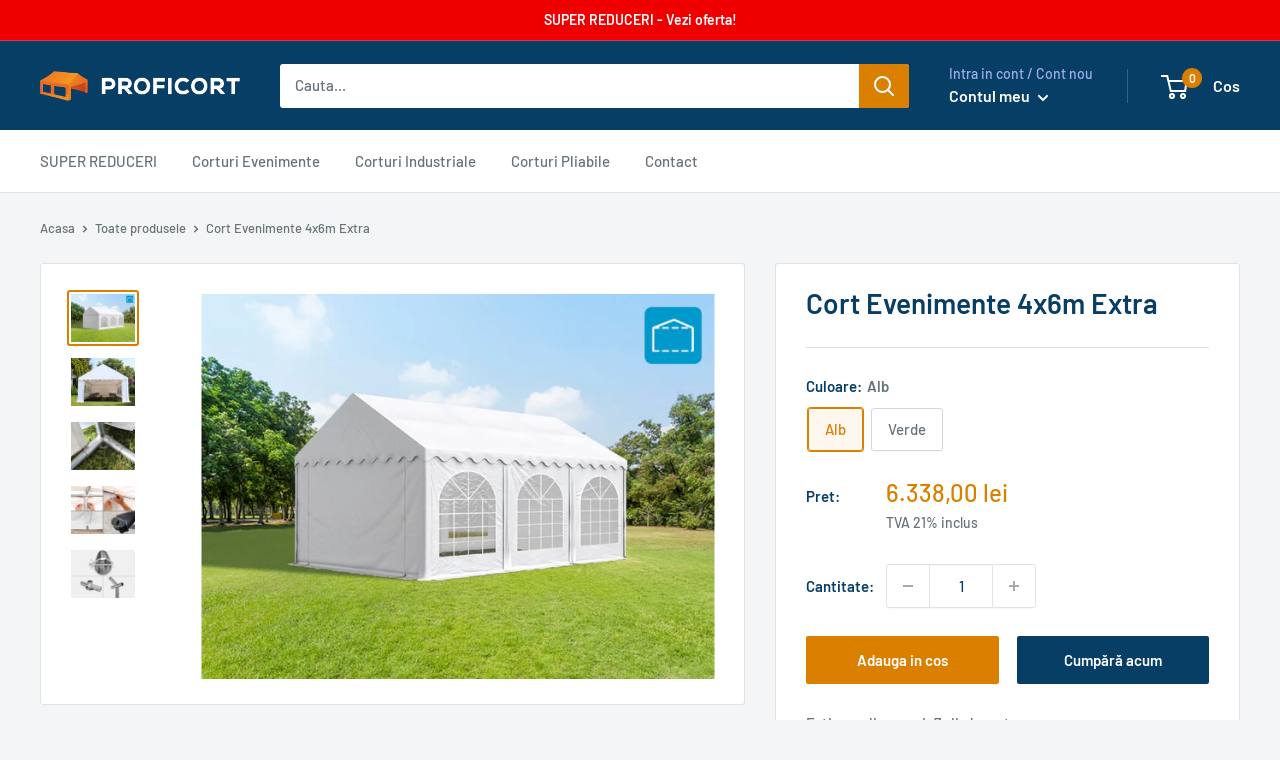

--- FILE ---
content_type: text/html; charset=utf-8
request_url: https://proficort.ro/products/cort-evenimente-4x6m-extra
body_size: 25001
content:
<!doctype html>

<html class="no-js" lang="ro-RO">
  <head>
    <meta charset="utf-8">
    <meta name="viewport" content="width=device-width, initial-scale=1.0, height=device-height, minimum-scale=1.0, maximum-scale=1.0">
    <meta name="theme-color" content="#db7f00"><title>Cort Evenimente 4x6m Extra
</title><meta name="description" content="Un cort pe care te poti baza, extra-rezistenta la vant. Cort evenimente 4x6m, modelul Extra, usor de montat, cu structura din otel zincat, cadru de rigidizare, sistem de contravantuire la acoperis si prelata robusta din folie PVC de 500g/mp, asemanatoare cu prelata de camion. Atat prelata de acoperis cat si peretii lat"><link rel="canonical" href="https://proficort.ro/products/cort-evenimente-4x6m-extra"><link rel="shortcut icon" href="//proficort.ro/cdn/shop/files/favicon_02cd3864-dd55-47a0-9d34-4e12864ae557_96x96.png?v=1647252551" type="image/png"><link rel="preload" as="style" href="//proficort.ro/cdn/shop/t/13/assets/theme.css?v=181932755779400636451688643793">
    <link rel="preload" as="script" href="//proficort.ro/cdn/shop/t/13/assets/theme.js?v=155626646836142439871662145370">
    <link rel="preconnect" href="https://cdn.shopify.com">
    <link rel="preconnect" href="https://fonts.shopifycdn.com">
    <link rel="dns-prefetch" href="https://productreviews.shopifycdn.com">
    <link rel="dns-prefetch" href="https://ajax.googleapis.com">
    <link rel="dns-prefetch" href="https://maps.googleapis.com">
    <link rel="dns-prefetch" href="https://maps.gstatic.com">

    <meta property="og:type" content="product">
  <meta property="og:title" content="Cort Evenimente 4x6m Extra"><meta property="og:image" content="http://proficort.ro/cdn/shop/products/Extra-3ferestre_3ee07bfd-abc5-47ee-85df-a6eb56e46836.jpg?v=1647337964">
    <meta property="og:image:secure_url" content="https://proficort.ro/cdn/shop/products/Extra-3ferestre_3ee07bfd-abc5-47ee-85df-a6eb56e46836.jpg?v=1647337964">
    <meta property="og:image:width" content="800">
    <meta property="og:image:height" content="600"><meta property="product:price:amount" content="6.338,00">
  <meta property="product:price:currency" content="RON"><meta property="og:description" content="Un cort pe care te poti baza, extra-rezistenta la vant. Cort evenimente 4x6m, modelul Extra, usor de montat, cu structura din otel zincat, cadru de rigidizare, sistem de contravantuire la acoperis si prelata robusta din folie PVC de 500g/mp, asemanatoare cu prelata de camion. Atat prelata de acoperis cat si peretii lat"><meta property="og:url" content="https://proficort.ro/products/cort-evenimente-4x6m-extra">
<meta property="og:site_name" content="Proficort.ro"><meta name="twitter:card" content="summary"><meta name="twitter:title" content="Cort Evenimente 4x6m Extra">
  <meta name="twitter:description" content="Un cort pe care te poti baza, extra-rezistenta la vant. Cort evenimente 4x6m, modelul Extra, usor de montat, cu structura din otel zincat, cadru de rigidizare, sistem de contravantuire la acoperis si prelata robusta din folie PVC de 500g/mp, asemanatoare cu prelata de camion. Atat prelata de acoperis cat si peretii laterali ofera protectie solara de 80+, rezistenta UV și impermeabilitate de 100%. Peretii laterali pot fi montati individual, permitand astfel mai multe variante de configurare. Prelata Prelata din PVC de 500g/mp, material asemanator cu prelata de camion.Este 100% impermeabila datorita termosudarii care nu implica cusaturi, are o rezistenta mare la vant si intemperii si ofera o protectie solara ridicata de 80+.Peretii laterali sunt dotati cu ferestre confectionate din folie PVC transparenta pentru a patrunde lumina in interior si cu o prelungire la nivelul solului pentru scurgerea apei in exterior.Peretii de">
  <meta name="twitter:image" content="https://proficort.ro/cdn/shop/products/Extra-3ferestre_3ee07bfd-abc5-47ee-85df-a6eb56e46836_600x600_crop_center.jpg?v=1647337964">
    <link rel="preload" href="//proficort.ro/cdn/fonts/barlow/barlow_n6.329f582a81f63f125e63c20a5a80ae9477df68e1.woff2" as="font" type="font/woff2" crossorigin><link rel="preload" href="//proficort.ro/cdn/fonts/barlow/barlow_n5.a193a1990790eba0cc5cca569d23799830e90f07.woff2" as="font" type="font/woff2" crossorigin><style>
  @font-face {
  font-family: Barlow;
  font-weight: 600;
  font-style: normal;
  font-display: swap;
  src: url("//proficort.ro/cdn/fonts/barlow/barlow_n6.329f582a81f63f125e63c20a5a80ae9477df68e1.woff2") format("woff2"),
       url("//proficort.ro/cdn/fonts/barlow/barlow_n6.0163402e36247bcb8b02716880d0b39568412e9e.woff") format("woff");
}

  @font-face {
  font-family: Barlow;
  font-weight: 500;
  font-style: normal;
  font-display: swap;
  src: url("//proficort.ro/cdn/fonts/barlow/barlow_n5.a193a1990790eba0cc5cca569d23799830e90f07.woff2") format("woff2"),
       url("//proficort.ro/cdn/fonts/barlow/barlow_n5.ae31c82169b1dc0715609b8cc6a610b917808358.woff") format("woff");
}

@font-face {
  font-family: Barlow;
  font-weight: 600;
  font-style: normal;
  font-display: swap;
  src: url("//proficort.ro/cdn/fonts/barlow/barlow_n6.329f582a81f63f125e63c20a5a80ae9477df68e1.woff2") format("woff2"),
       url("//proficort.ro/cdn/fonts/barlow/barlow_n6.0163402e36247bcb8b02716880d0b39568412e9e.woff") format("woff");
}

@font-face {
  font-family: Barlow;
  font-weight: 600;
  font-style: italic;
  font-display: swap;
  src: url("//proficort.ro/cdn/fonts/barlow/barlow_i6.5a22bd20fb27bad4d7674cc6e666fb9c77d813bb.woff2") format("woff2"),
       url("//proficort.ro/cdn/fonts/barlow/barlow_i6.1c8787fcb59f3add01a87f21b38c7ef797e3b3a1.woff") format("woff");
}


  @font-face {
  font-family: Barlow;
  font-weight: 700;
  font-style: normal;
  font-display: swap;
  src: url("//proficort.ro/cdn/fonts/barlow/barlow_n7.691d1d11f150e857dcbc1c10ef03d825bc378d81.woff2") format("woff2"),
       url("//proficort.ro/cdn/fonts/barlow/barlow_n7.4fdbb1cb7da0e2c2f88492243ffa2b4f91924840.woff") format("woff");
}

  @font-face {
  font-family: Barlow;
  font-weight: 500;
  font-style: italic;
  font-display: swap;
  src: url("//proficort.ro/cdn/fonts/barlow/barlow_i5.714d58286997b65cd479af615cfa9bb0a117a573.woff2") format("woff2"),
       url("//proficort.ro/cdn/fonts/barlow/barlow_i5.0120f77e6447d3b5df4bbec8ad8c2d029d87fb21.woff") format("woff");
}

  @font-face {
  font-family: Barlow;
  font-weight: 700;
  font-style: italic;
  font-display: swap;
  src: url("//proficort.ro/cdn/fonts/barlow/barlow_i7.50e19d6cc2ba5146fa437a5a7443c76d5d730103.woff2") format("woff2"),
       url("//proficort.ro/cdn/fonts/barlow/barlow_i7.47e9f98f1b094d912e6fd631cc3fe93d9f40964f.woff") format("woff");
}


  :root {
    --default-text-font-size : 15px;
    --base-text-font-size    : 15px;
    --heading-font-family    : Barlow, sans-serif;
    --heading-font-weight    : 600;
    --heading-font-style     : normal;
    --text-font-family       : Barlow, sans-serif;
    --text-font-weight       : 500;
    --text-font-style        : normal;
    --text-font-bolder-weight: 600;
    --text-link-decoration   : underline;

    --text-color               : #677279;
    --text-color-rgb           : 103, 114, 121;
    --heading-color            : #073e65;
    --border-color             : #e1e3e4;
    --border-color-rgb         : 225, 227, 228;
    --form-border-color        : #d4d6d8;
    --accent-color             : #db7f00;
    --accent-color-rgb         : 219, 127, 0;
    --link-color               : #db7f00;
    --link-color-hover         : #8e5300;
    --background               : #f3f5f6;
    --secondary-background     : #ffffff;
    --secondary-background-rgb : 255, 255, 255;
    --accent-background        : rgba(219, 127, 0, 0.08);

    --input-background: #ffffff;

    --error-color       : #ff0000;
    --error-background  : rgba(255, 0, 0, 0.07);
    --success-color     : #00aa00;
    --success-background: rgba(0, 170, 0, 0.11);

    --primary-button-background      : #db7f00;
    --primary-button-background-rgb  : 219, 127, 0;
    --primary-button-text-color      : #ffffff;
    --secondary-button-background    : #073e65;
    --secondary-button-background-rgb: 7, 62, 101;
    --secondary-button-text-color    : #ffffff;

    --header-background      : #073e65;
    --header-text-color      : #ffffff;
    --header-light-text-color: #a3afef;
    --header-border-color    : rgba(163, 175, 239, 0.3);
    --header-accent-color    : #db7f00;

    --footer-background-color:    #f3f5f6;
    --footer-heading-text-color:  #073e65;
    --footer-body-text-color:     #677279;
    --footer-body-text-color-rgb: 103, 114, 121;
    --footer-accent-color:        #db7f00;
    --footer-accent-color-rgb:    219, 127, 0;
    --footer-border:              1px solid var(--border-color);
    
    --flickity-arrow-color: #abb1b4;--product-on-sale-accent           : #ee0000;
    --product-on-sale-accent-rgb       : 238, 0, 0;
    --product-on-sale-color            : #ffffff;
    --product-in-stock-color           : #008a00;
    --product-low-stock-color          : #ee0000;
    --product-sold-out-color           : #8a9297;
    --product-custom-label-1-background: #008a00;
    --product-custom-label-1-color     : #ffffff;
    --product-custom-label-2-background: #00a500;
    --product-custom-label-2-color     : #ffffff;
    --product-review-star-color        : #ffbd00;

    --mobile-container-gutter : 20px;
    --desktop-container-gutter: 40px;

    /* Shopify related variables */
    --payment-terms-background-color: #f3f5f6;
  }
</style>

<script>
  // IE11 does not have support for CSS variables, so we have to polyfill them
  if (!(((window || {}).CSS || {}).supports && window.CSS.supports('(--a: 0)'))) {
    const script = document.createElement('script');
    script.type = 'text/javascript';
    script.src = 'https://cdn.jsdelivr.net/npm/css-vars-ponyfill@2';
    script.onload = function() {
      cssVars({});
    };

    document.getElementsByTagName('head')[0].appendChild(script);
  }
</script>


    <script>window.performance && window.performance.mark && window.performance.mark('shopify.content_for_header.start');</script><meta name="google-site-verification" content="cMvAWCv-c5XbR1JvmEIpd_FpNUlD4bl6p8IX2Pu_uT8">
<meta id="shopify-digital-wallet" name="shopify-digital-wallet" content="/61009133726/digital_wallets/dialog">
<link rel="alternate" type="application/json+oembed" href="https://proficort.ro/products/cort-evenimente-4x6m-extra.oembed">
<script async="async" src="/checkouts/internal/preloads.js?locale=ro-RO"></script>
<script id="shopify-features" type="application/json">{"accessToken":"feeeb80d857420a9fceec09817a1b5de","betas":["rich-media-storefront-analytics"],"domain":"proficort.ro","predictiveSearch":true,"shopId":61009133726,"locale":"ro"}</script>
<script>var Shopify = Shopify || {};
Shopify.shop = "proficort.myshopify.com";
Shopify.locale = "ro-RO";
Shopify.currency = {"active":"RON","rate":"1.0"};
Shopify.country = "RO";
Shopify.theme = {"name":"02\/09-ITG - ck of Warehouse","id":131597435038,"schema_name":"Warehouse","schema_version":"2.6.6","theme_store_id":871,"role":"main"};
Shopify.theme.handle = "null";
Shopify.theme.style = {"id":null,"handle":null};
Shopify.cdnHost = "proficort.ro/cdn";
Shopify.routes = Shopify.routes || {};
Shopify.routes.root = "/";</script>
<script type="module">!function(o){(o.Shopify=o.Shopify||{}).modules=!0}(window);</script>
<script>!function(o){function n(){var o=[];function n(){o.push(Array.prototype.slice.apply(arguments))}return n.q=o,n}var t=o.Shopify=o.Shopify||{};t.loadFeatures=n(),t.autoloadFeatures=n()}(window);</script>
<script id="shop-js-analytics" type="application/json">{"pageType":"product"}</script>
<script defer="defer" async type="module" src="//proficort.ro/cdn/shopifycloud/shop-js/modules/v2/client.init-shop-cart-sync_BrMiuKTl.ro-RO.esm.js"></script>
<script defer="defer" async type="module" src="//proficort.ro/cdn/shopifycloud/shop-js/modules/v2/chunk.common_Du-6Yuvl.esm.js"></script>
<script defer="defer" async type="module" src="//proficort.ro/cdn/shopifycloud/shop-js/modules/v2/chunk.modal_D8avCJSe.esm.js"></script>
<script type="module">
  await import("//proficort.ro/cdn/shopifycloud/shop-js/modules/v2/client.init-shop-cart-sync_BrMiuKTl.ro-RO.esm.js");
await import("//proficort.ro/cdn/shopifycloud/shop-js/modules/v2/chunk.common_Du-6Yuvl.esm.js");
await import("//proficort.ro/cdn/shopifycloud/shop-js/modules/v2/chunk.modal_D8avCJSe.esm.js");

  window.Shopify.SignInWithShop?.initShopCartSync?.({"fedCMEnabled":true,"windoidEnabled":true});

</script>
<script id="__st">var __st={"a":61009133726,"offset":7200,"reqid":"eb4f1395-11e4-41da-a7a7-45652fe068dd-1769293909","pageurl":"proficort.ro\/products\/cort-evenimente-4x6m-extra","u":"ec4df9992463","p":"product","rtyp":"product","rid":7151295070366};</script>
<script>window.ShopifyPaypalV4VisibilityTracking = true;</script>
<script id="captcha-bootstrap">!function(){'use strict';const t='contact',e='account',n='new_comment',o=[[t,t],['blogs',n],['comments',n],[t,'customer']],c=[[e,'customer_login'],[e,'guest_login'],[e,'recover_customer_password'],[e,'create_customer']],r=t=>t.map((([t,e])=>`form[action*='/${t}']:not([data-nocaptcha='true']) input[name='form_type'][value='${e}']`)).join(','),a=t=>()=>t?[...document.querySelectorAll(t)].map((t=>t.form)):[];function s(){const t=[...o],e=r(t);return a(e)}const i='password',u='form_key',d=['recaptcha-v3-token','g-recaptcha-response','h-captcha-response',i],f=()=>{try{return window.sessionStorage}catch{return}},m='__shopify_v',_=t=>t.elements[u];function p(t,e,n=!1){try{const o=window.sessionStorage,c=JSON.parse(o.getItem(e)),{data:r}=function(t){const{data:e,action:n}=t;return t[m]||n?{data:e,action:n}:{data:t,action:n}}(c);for(const[e,n]of Object.entries(r))t.elements[e]&&(t.elements[e].value=n);n&&o.removeItem(e)}catch(o){console.error('form repopulation failed',{error:o})}}const l='form_type',E='cptcha';function T(t){t.dataset[E]=!0}const w=window,h=w.document,L='Shopify',v='ce_forms',y='captcha';let A=!1;((t,e)=>{const n=(g='f06e6c50-85a8-45c8-87d0-21a2b65856fe',I='https://cdn.shopify.com/shopifycloud/storefront-forms-hcaptcha/ce_storefront_forms_captcha_hcaptcha.v1.5.2.iife.js',D={infoText:'Protejat prin hCaptcha',privacyText:'Confidențialitate',termsText:'Condiții'},(t,e,n)=>{const o=w[L][v],c=o.bindForm;if(c)return c(t,g,e,D).then(n);var r;o.q.push([[t,g,e,D],n]),r=I,A||(h.body.append(Object.assign(h.createElement('script'),{id:'captcha-provider',async:!0,src:r})),A=!0)});var g,I,D;w[L]=w[L]||{},w[L][v]=w[L][v]||{},w[L][v].q=[],w[L][y]=w[L][y]||{},w[L][y].protect=function(t,e){n(t,void 0,e),T(t)},Object.freeze(w[L][y]),function(t,e,n,w,h,L){const[v,y,A,g]=function(t,e,n){const i=e?o:[],u=t?c:[],d=[...i,...u],f=r(d),m=r(i),_=r(d.filter((([t,e])=>n.includes(e))));return[a(f),a(m),a(_),s()]}(w,h,L),I=t=>{const e=t.target;return e instanceof HTMLFormElement?e:e&&e.form},D=t=>v().includes(t);t.addEventListener('submit',(t=>{const e=I(t);if(!e)return;const n=D(e)&&!e.dataset.hcaptchaBound&&!e.dataset.recaptchaBound,o=_(e),c=g().includes(e)&&(!o||!o.value);(n||c)&&t.preventDefault(),c&&!n&&(function(t){try{if(!f())return;!function(t){const e=f();if(!e)return;const n=_(t);if(!n)return;const o=n.value;o&&e.removeItem(o)}(t);const e=Array.from(Array(32),(()=>Math.random().toString(36)[2])).join('');!function(t,e){_(t)||t.append(Object.assign(document.createElement('input'),{type:'hidden',name:u})),t.elements[u].value=e}(t,e),function(t,e){const n=f();if(!n)return;const o=[...t.querySelectorAll(`input[type='${i}']`)].map((({name:t})=>t)),c=[...d,...o],r={};for(const[a,s]of new FormData(t).entries())c.includes(a)||(r[a]=s);n.setItem(e,JSON.stringify({[m]:1,action:t.action,data:r}))}(t,e)}catch(e){console.error('failed to persist form',e)}}(e),e.submit())}));const S=(t,e)=>{t&&!t.dataset[E]&&(n(t,e.some((e=>e===t))),T(t))};for(const o of['focusin','change'])t.addEventListener(o,(t=>{const e=I(t);D(e)&&S(e,y())}));const B=e.get('form_key'),M=e.get(l),P=B&&M;t.addEventListener('DOMContentLoaded',(()=>{const t=y();if(P)for(const e of t)e.elements[l].value===M&&p(e,B);[...new Set([...A(),...v().filter((t=>'true'===t.dataset.shopifyCaptcha))])].forEach((e=>S(e,t)))}))}(h,new URLSearchParams(w.location.search),n,t,e,['guest_login'])})(!0,!0)}();</script>
<script integrity="sha256-4kQ18oKyAcykRKYeNunJcIwy7WH5gtpwJnB7kiuLZ1E=" data-source-attribution="shopify.loadfeatures" defer="defer" src="//proficort.ro/cdn/shopifycloud/storefront/assets/storefront/load_feature-a0a9edcb.js" crossorigin="anonymous"></script>
<script data-source-attribution="shopify.dynamic_checkout.dynamic.init">var Shopify=Shopify||{};Shopify.PaymentButton=Shopify.PaymentButton||{isStorefrontPortableWallets:!0,init:function(){window.Shopify.PaymentButton.init=function(){};var t=document.createElement("script");t.src="https://proficort.ro/cdn/shopifycloud/portable-wallets/latest/portable-wallets.ro.js",t.type="module",document.head.appendChild(t)}};
</script>
<script data-source-attribution="shopify.dynamic_checkout.buyer_consent">
  function portableWalletsHideBuyerConsent(e){var t=document.getElementById("shopify-buyer-consent"),n=document.getElementById("shopify-subscription-policy-button");t&&n&&(t.classList.add("hidden"),t.setAttribute("aria-hidden","true"),n.removeEventListener("click",e))}function portableWalletsShowBuyerConsent(e){var t=document.getElementById("shopify-buyer-consent"),n=document.getElementById("shopify-subscription-policy-button");t&&n&&(t.classList.remove("hidden"),t.removeAttribute("aria-hidden"),n.addEventListener("click",e))}window.Shopify?.PaymentButton&&(window.Shopify.PaymentButton.hideBuyerConsent=portableWalletsHideBuyerConsent,window.Shopify.PaymentButton.showBuyerConsent=portableWalletsShowBuyerConsent);
</script>
<script>
  function portableWalletsCleanup(e){e&&e.src&&console.error("Failed to load portable wallets script "+e.src);var t=document.querySelectorAll("shopify-accelerated-checkout .shopify-payment-button__skeleton, shopify-accelerated-checkout-cart .wallet-cart-button__skeleton"),e=document.getElementById("shopify-buyer-consent");for(let e=0;e<t.length;e++)t[e].remove();e&&e.remove()}function portableWalletsNotLoadedAsModule(e){e instanceof ErrorEvent&&"string"==typeof e.message&&e.message.includes("import.meta")&&"string"==typeof e.filename&&e.filename.includes("portable-wallets")&&(window.removeEventListener("error",portableWalletsNotLoadedAsModule),window.Shopify.PaymentButton.failedToLoad=e,"loading"===document.readyState?document.addEventListener("DOMContentLoaded",window.Shopify.PaymentButton.init):window.Shopify.PaymentButton.init())}window.addEventListener("error",portableWalletsNotLoadedAsModule);
</script>

<script type="module" src="https://proficort.ro/cdn/shopifycloud/portable-wallets/latest/portable-wallets.ro.js" onError="portableWalletsCleanup(this)" crossorigin="anonymous"></script>
<script nomodule>
  document.addEventListener("DOMContentLoaded", portableWalletsCleanup);
</script>

<script id='scb4127' type='text/javascript' async='' src='https://proficort.ro/cdn/shopifycloud/privacy-banner/storefront-banner.js'></script><link id="shopify-accelerated-checkout-styles" rel="stylesheet" media="screen" href="https://proficort.ro/cdn/shopifycloud/portable-wallets/latest/accelerated-checkout-backwards-compat.css" crossorigin="anonymous">
<style id="shopify-accelerated-checkout-cart">
        #shopify-buyer-consent {
  margin-top: 1em;
  display: inline-block;
  width: 100%;
}

#shopify-buyer-consent.hidden {
  display: none;
}

#shopify-subscription-policy-button {
  background: none;
  border: none;
  padding: 0;
  text-decoration: underline;
  font-size: inherit;
  cursor: pointer;
}

#shopify-subscription-policy-button::before {
  box-shadow: none;
}

      </style>

<script>window.performance && window.performance.mark && window.performance.mark('shopify.content_for_header.end');</script>

    <link rel="stylesheet" href="//proficort.ro/cdn/shop/t/13/assets/theme.css?v=181932755779400636451688643793">

    
  <script type="application/ld+json">
  {
    "@context": "http://schema.org",
    "@type": "Product",
    "offers": [{
          "@type": "Offer",
          "name": "Alb",
          "availability":"https://schema.org/InStock",
          "price": 6338.0,
          "priceCurrency": "RON",
          "priceValidUntil": "2026-02-04","sku": "7210","url": "/products/cort-evenimente-4x6m-extra?variant=41487202058398"
        },
{
          "@type": "Offer",
          "name": "Verde",
          "availability":"https://schema.org/InStock",
          "price": 6338.0,
          "priceCurrency": "RON",
          "priceValidUntil": "2026-02-04","sku": "7212_X","url": "/products/cort-evenimente-4x6m-extra?variant=41487207497886"
        }
],
    "brand": {
      "name": "proficort"
    },
    "name": "Cort Evenimente 4x6m Extra",
    "description": "Un cort pe care te poti baza, extra-rezistenta la vant.\nCort evenimente 4x6m, modelul Extra, usor de montat, cu structura din otel zincat, cadru de rigidizare, sistem de contravantuire la acoperis si prelata robusta din folie PVC de 500g\/mp, asemanatoare cu prelata de camion. Atat prelata de acoperis cat si peretii laterali ofera protectie solara de 80+, rezistenta UV și impermeabilitate de 100%. Peretii laterali pot fi montati individual, permitand astfel mai multe variante de configurare.\nPrelata\nPrelata din PVC de 500g\/mp, material asemanator cu prelata de camion.Este 100% impermeabila datorita termosudarii care nu implica cusaturi, are o rezistenta mare la vant si intemperii si ofera o protectie solara ridicata de 80+.Peretii laterali sunt dotati cu ferestre confectionate din folie PVC transparenta pentru a patrunde lumina in interior si cu o prelungire la nivelul solului pentru scurgerea apei in exterior.Peretii de capat amplasati pe laturile mici ale cortului sunt prevazuti cu usi de acces cu fermoar. Acestia nu au ferestre.Prelatele acestui cort au fost proiectate astfel incat sa permita circularea aerului in vederea reducerii condensul si a efectului de sera.Datorita aspectului neted si lucios, acest material este usor de curatat si ingrijit.\nStructura\nStructura solida din otel zincat care nu rugineste, compusa din tevi de 38mm si conectori de 42mm in diametru. Imbinarea componentelor metalice se face cu suruburi pentru o prindere ferma. Fiecare picior are o talpa cu diametrul de 11 cm prin care se poate face prinderea cortului la sol.\nSisteme de siguranta\n\nSistem de contravantuire la acoperis\nCadru de rigidizare la baza\n\nAceste sisteme fac cortul mai stabil si mai rezistent la vant.\nMontaj\nMontajul este rapid si usor de realizat cu ajutorul instructiunilor care insotesc cortul la livrare.Necesar pentru asamblare:\n\nPersoane: 3\nTimp estimat: 1,5 - 2 ore\nScule si unelte: chei fixe, autofiletante, scara\n\nNu este nevoie de utilaje speciale.\nUtilizare\nAcest cort este potrivit pentru evenimente, nunti, petreceri dar si pentru festivaluri, expozitii sau targuri.Are o capacitate de:\n\n48 persoane în picioare sau\n32 locuri la 4 mese de bere (2 m lungime) sau\n34 locuri pe scaune dispuse pe rânduri\n\nAceste masuratori sunt aproximative si au fost luate in calcul culoare de trecere.\nModelul Extra a fost proiectat pentru utilizari medii de timp (1-3 luni), insa nu trebuie folosit in conditii de vant puternic(furtuni) sau ninsoare. In aceste situatii recomandam demontarea lui.\nDetalii tehnice\n\n\n\nLatime\n\n4m\n\n\nLungime\n\n6m\n\n\n\nInaltime streasina\n\n2m\n\n\n\nInaltime varf\n\n3,1m\n\n\n\nDistanta stalpi\n\n2m\n\n\n\nStructura\n\n\n- otel zincat- tevi: Ø 38mm- connectorii: Ø 42mm\n\n\n\nSisteme de siguranta\n\n- sistem de contravantuire la acoperis- cadru de rigidizare la baza\n\n\n\nPrelata\n\nPVC 500g\n\n\nGreutate\n124 kg\n\n\n",
    "category": "",
    "url": "/products/cort-evenimente-4x6m-extra",
    "sku": "7210",
    "image": {
      "@type": "ImageObject",
      "url": "https://proficort.ro/cdn/shop/products/Extra-3ferestre_3ee07bfd-abc5-47ee-85df-a6eb56e46836_1024x.jpg?v=1647337964",
      "image": "https://proficort.ro/cdn/shop/products/Extra-3ferestre_3ee07bfd-abc5-47ee-85df-a6eb56e46836_1024x.jpg?v=1647337964",
      "name": "Cort Evenimente 4x6m Extra",
      "width": "1024",
      "height": "1024"
    }
  }
  </script>



  <script type="application/ld+json">
  {
    "@context": "http://schema.org",
    "@type": "BreadcrumbList",
  "itemListElement": [{
      "@type": "ListItem",
      "position": 1,
      "name": "Acasa",
      "item": "https://proficort.ro"
    },{
          "@type": "ListItem",
          "position": 2,
          "name": "Cort Evenimente 4x6m Extra",
          "item": "https://proficort.ro/products/cort-evenimente-4x6m-extra"
        }]
  }
  </script>


    <script>
      // This allows to expose several variables to the global scope, to be used in scripts
      window.theme = {
        pageType: "product",
        cartCount: 0,
        moneyFormat: "{{amount_with_comma_separator}}",
        moneyWithCurrencyFormat: "{{amount_with_comma_separator}} lei",
        currencyCodeEnabled: true,
        showDiscount: true,
        discountMode: "percentage",
        searchMode: "product",
        searchUnavailableProducts: "hide",
        cartType: "drawer"
      };

      window.routes = {
        rootUrl: "\/",
        rootUrlWithoutSlash: '',
        cartUrl: "\/cart",
        cartAddUrl: "\/cart\/add",
        cartChangeUrl: "\/cart\/change",
        searchUrl: "\/search",
        productRecommendationsUrl: "\/recommendations\/products"
      };

      window.languages = {
        productRegularPrice: "Pret obisnuit",
        productSalePrice: "Pret vanzare",
        collectionOnSaleLabel: "Economisesti {{savings}}",
        productFormUnavailable: "Indisponibil",
        productFormAddToCart: "Adauga in cos",
        productFormSoldOut: "Stoc epuizat",
        productAdded: "Produsul a fost adaugat in cos",
        productAddedShort: "Adaugat!",
        shippingEstimatorNoResults: "No shipping could be found for your address.",
        shippingEstimatorOneResult: "There is one shipping rate for your address:",
        shippingEstimatorMultipleResults: "There are {{count}} shipping rates for your address:",
        shippingEstimatorErrors: "There are some errors:"
      };

      window.lazySizesConfig = {
        loadHidden: false,
        hFac: 0.8,
        expFactor: 3,
        customMedia: {
          '--phone': '(max-width: 640px)',
          '--tablet': '(min-width: 641px) and (max-width: 1023px)',
          '--lap': '(min-width: 1024px)'
        }
      };

      document.documentElement.className = document.documentElement.className.replace('no-js', 'js');
    </script><script src="//proficort.ro/cdn/shop/t/13/assets/theme.js?v=155626646836142439871662145370" defer></script>
    <script src="//proficort.ro/cdn/shop/t/13/assets/custom.js?v=102476495355921946141662145370" defer></script><script>
        (function () {
          window.onpageshow = function() {
            // We force re-freshing the cart content onpageshow, as most browsers will serve a cache copy when hitting the
            // back button, which cause staled data
            document.documentElement.dispatchEvent(new CustomEvent('cart:refresh', {
              bubbles: true,
              detail: {scrollToTop: false}
            }));
          };
        })();
      </script><!-- Global site tag (gtag.js) - Google Ads: 923359323 -->
<script async src="https://www.googletagmanager.com/gtag/js?id=AW-923359323"></script>
<script>
  window.dataLayer = window.dataLayer || [];
  function gtag(){dataLayer.push(arguments);}
  gtag('js', new Date());

  gtag('config', 'AW-923359323');
</script>
    
    <script>
  gtag('config', 'AW-923359323/H8vPCO3bqP0DENuwpbgD', {
    'phone_conversion_number': '0723.468.004'
  });
</script>


<!-- Global site tag (gtag.js) - Google Analytics -->
<script async src="https://www.googletagmanager.com/gtag/js?id=G-HNLP4MSK3H"></script>
<script>
  window.dataLayer = window.dataLayer || [];
  function gtag(){dataLayer.push(arguments);}
  gtag('js', new Date());

  gtag('config', 'G-HNLP4MSK3H');
</script>
    
    <meta name="google-site-verification" content="cMvAWCv-c5XbR1JvmEIpd_FpNUlD4bl6p8IX2Pu_uT8" />
    
  
<link href="https://monorail-edge.shopifysvc.com" rel="dns-prefetch">
<script>(function(){if ("sendBeacon" in navigator && "performance" in window) {try {var session_token_from_headers = performance.getEntriesByType('navigation')[0].serverTiming.find(x => x.name == '_s').description;} catch {var session_token_from_headers = undefined;}var session_cookie_matches = document.cookie.match(/_shopify_s=([^;]*)/);var session_token_from_cookie = session_cookie_matches && session_cookie_matches.length === 2 ? session_cookie_matches[1] : "";var session_token = session_token_from_headers || session_token_from_cookie || "";function handle_abandonment_event(e) {var entries = performance.getEntries().filter(function(entry) {return /monorail-edge.shopifysvc.com/.test(entry.name);});if (!window.abandonment_tracked && entries.length === 0) {window.abandonment_tracked = true;var currentMs = Date.now();var navigation_start = performance.timing.navigationStart;var payload = {shop_id: 61009133726,url: window.location.href,navigation_start,duration: currentMs - navigation_start,session_token,page_type: "product"};window.navigator.sendBeacon("https://monorail-edge.shopifysvc.com/v1/produce", JSON.stringify({schema_id: "online_store_buyer_site_abandonment/1.1",payload: payload,metadata: {event_created_at_ms: currentMs,event_sent_at_ms: currentMs}}));}}window.addEventListener('pagehide', handle_abandonment_event);}}());</script>
<script id="web-pixels-manager-setup">(function e(e,d,r,n,o){if(void 0===o&&(o={}),!Boolean(null===(a=null===(i=window.Shopify)||void 0===i?void 0:i.analytics)||void 0===a?void 0:a.replayQueue)){var i,a;window.Shopify=window.Shopify||{};var t=window.Shopify;t.analytics=t.analytics||{};var s=t.analytics;s.replayQueue=[],s.publish=function(e,d,r){return s.replayQueue.push([e,d,r]),!0};try{self.performance.mark("wpm:start")}catch(e){}var l=function(){var e={modern:/Edge?\/(1{2}[4-9]|1[2-9]\d|[2-9]\d{2}|\d{4,})\.\d+(\.\d+|)|Firefox\/(1{2}[4-9]|1[2-9]\d|[2-9]\d{2}|\d{4,})\.\d+(\.\d+|)|Chrom(ium|e)\/(9{2}|\d{3,})\.\d+(\.\d+|)|(Maci|X1{2}).+ Version\/(15\.\d+|(1[6-9]|[2-9]\d|\d{3,})\.\d+)([,.]\d+|)( \(\w+\)|)( Mobile\/\w+|) Safari\/|Chrome.+OPR\/(9{2}|\d{3,})\.\d+\.\d+|(CPU[ +]OS|iPhone[ +]OS|CPU[ +]iPhone|CPU IPhone OS|CPU iPad OS)[ +]+(15[._]\d+|(1[6-9]|[2-9]\d|\d{3,})[._]\d+)([._]\d+|)|Android:?[ /-](13[3-9]|1[4-9]\d|[2-9]\d{2}|\d{4,})(\.\d+|)(\.\d+|)|Android.+Firefox\/(13[5-9]|1[4-9]\d|[2-9]\d{2}|\d{4,})\.\d+(\.\d+|)|Android.+Chrom(ium|e)\/(13[3-9]|1[4-9]\d|[2-9]\d{2}|\d{4,})\.\d+(\.\d+|)|SamsungBrowser\/([2-9]\d|\d{3,})\.\d+/,legacy:/Edge?\/(1[6-9]|[2-9]\d|\d{3,})\.\d+(\.\d+|)|Firefox\/(5[4-9]|[6-9]\d|\d{3,})\.\d+(\.\d+|)|Chrom(ium|e)\/(5[1-9]|[6-9]\d|\d{3,})\.\d+(\.\d+|)([\d.]+$|.*Safari\/(?![\d.]+ Edge\/[\d.]+$))|(Maci|X1{2}).+ Version\/(10\.\d+|(1[1-9]|[2-9]\d|\d{3,})\.\d+)([,.]\d+|)( \(\w+\)|)( Mobile\/\w+|) Safari\/|Chrome.+OPR\/(3[89]|[4-9]\d|\d{3,})\.\d+\.\d+|(CPU[ +]OS|iPhone[ +]OS|CPU[ +]iPhone|CPU IPhone OS|CPU iPad OS)[ +]+(10[._]\d+|(1[1-9]|[2-9]\d|\d{3,})[._]\d+)([._]\d+|)|Android:?[ /-](13[3-9]|1[4-9]\d|[2-9]\d{2}|\d{4,})(\.\d+|)(\.\d+|)|Mobile Safari.+OPR\/([89]\d|\d{3,})\.\d+\.\d+|Android.+Firefox\/(13[5-9]|1[4-9]\d|[2-9]\d{2}|\d{4,})\.\d+(\.\d+|)|Android.+Chrom(ium|e)\/(13[3-9]|1[4-9]\d|[2-9]\d{2}|\d{4,})\.\d+(\.\d+|)|Android.+(UC? ?Browser|UCWEB|U3)[ /]?(15\.([5-9]|\d{2,})|(1[6-9]|[2-9]\d|\d{3,})\.\d+)\.\d+|SamsungBrowser\/(5\.\d+|([6-9]|\d{2,})\.\d+)|Android.+MQ{2}Browser\/(14(\.(9|\d{2,})|)|(1[5-9]|[2-9]\d|\d{3,})(\.\d+|))(\.\d+|)|K[Aa][Ii]OS\/(3\.\d+|([4-9]|\d{2,})\.\d+)(\.\d+|)/},d=e.modern,r=e.legacy,n=navigator.userAgent;return n.match(d)?"modern":n.match(r)?"legacy":"unknown"}(),u="modern"===l?"modern":"legacy",c=(null!=n?n:{modern:"",legacy:""})[u],f=function(e){return[e.baseUrl,"/wpm","/b",e.hashVersion,"modern"===e.buildTarget?"m":"l",".js"].join("")}({baseUrl:d,hashVersion:r,buildTarget:u}),m=function(e){var d=e.version,r=e.bundleTarget,n=e.surface,o=e.pageUrl,i=e.monorailEndpoint;return{emit:function(e){var a=e.status,t=e.errorMsg,s=(new Date).getTime(),l=JSON.stringify({metadata:{event_sent_at_ms:s},events:[{schema_id:"web_pixels_manager_load/3.1",payload:{version:d,bundle_target:r,page_url:o,status:a,surface:n,error_msg:t},metadata:{event_created_at_ms:s}}]});if(!i)return console&&console.warn&&console.warn("[Web Pixels Manager] No Monorail endpoint provided, skipping logging."),!1;try{return self.navigator.sendBeacon.bind(self.navigator)(i,l)}catch(e){}var u=new XMLHttpRequest;try{return u.open("POST",i,!0),u.setRequestHeader("Content-Type","text/plain"),u.send(l),!0}catch(e){return console&&console.warn&&console.warn("[Web Pixels Manager] Got an unhandled error while logging to Monorail."),!1}}}}({version:r,bundleTarget:l,surface:e.surface,pageUrl:self.location.href,monorailEndpoint:e.monorailEndpoint});try{o.browserTarget=l,function(e){var d=e.src,r=e.async,n=void 0===r||r,o=e.onload,i=e.onerror,a=e.sri,t=e.scriptDataAttributes,s=void 0===t?{}:t,l=document.createElement("script"),u=document.querySelector("head"),c=document.querySelector("body");if(l.async=n,l.src=d,a&&(l.integrity=a,l.crossOrigin="anonymous"),s)for(var f in s)if(Object.prototype.hasOwnProperty.call(s,f))try{l.dataset[f]=s[f]}catch(e){}if(o&&l.addEventListener("load",o),i&&l.addEventListener("error",i),u)u.appendChild(l);else{if(!c)throw new Error("Did not find a head or body element to append the script");c.appendChild(l)}}({src:f,async:!0,onload:function(){if(!function(){var e,d;return Boolean(null===(d=null===(e=window.Shopify)||void 0===e?void 0:e.analytics)||void 0===d?void 0:d.initialized)}()){var d=window.webPixelsManager.init(e)||void 0;if(d){var r=window.Shopify.analytics;r.replayQueue.forEach((function(e){var r=e[0],n=e[1],o=e[2];d.publishCustomEvent(r,n,o)})),r.replayQueue=[],r.publish=d.publishCustomEvent,r.visitor=d.visitor,r.initialized=!0}}},onerror:function(){return m.emit({status:"failed",errorMsg:"".concat(f," has failed to load")})},sri:function(e){var d=/^sha384-[A-Za-z0-9+/=]+$/;return"string"==typeof e&&d.test(e)}(c)?c:"",scriptDataAttributes:o}),m.emit({status:"loading"})}catch(e){m.emit({status:"failed",errorMsg:(null==e?void 0:e.message)||"Unknown error"})}}})({shopId: 61009133726,storefrontBaseUrl: "https://proficort.ro",extensionsBaseUrl: "https://extensions.shopifycdn.com/cdn/shopifycloud/web-pixels-manager",monorailEndpoint: "https://monorail-edge.shopifysvc.com/unstable/produce_batch",surface: "storefront-renderer",enabledBetaFlags: ["2dca8a86"],webPixelsConfigList: [{"id":"967868761","configuration":"{\"config\":\"{\\\"google_tag_ids\\\":[\\\"G-HNLP4MSK3H\\\",\\\"GT-KTTZRZK\\\"],\\\"target_country\\\":\\\"RO\\\",\\\"gtag_events\\\":[{\\\"type\\\":\\\"search\\\",\\\"action_label\\\":\\\"G-HNLP4MSK3H\\\"},{\\\"type\\\":\\\"begin_checkout\\\",\\\"action_label\\\":\\\"G-HNLP4MSK3H\\\"},{\\\"type\\\":\\\"view_item\\\",\\\"action_label\\\":[\\\"G-HNLP4MSK3H\\\",\\\"MC-WSRQHWNNWS\\\"]},{\\\"type\\\":\\\"purchase\\\",\\\"action_label\\\":[\\\"G-HNLP4MSK3H\\\",\\\"MC-WSRQHWNNWS\\\"]},{\\\"type\\\":\\\"page_view\\\",\\\"action_label\\\":[\\\"G-HNLP4MSK3H\\\",\\\"MC-WSRQHWNNWS\\\"]},{\\\"type\\\":\\\"add_payment_info\\\",\\\"action_label\\\":\\\"G-HNLP4MSK3H\\\"},{\\\"type\\\":\\\"add_to_cart\\\",\\\"action_label\\\":\\\"G-HNLP4MSK3H\\\"}],\\\"enable_monitoring_mode\\\":false}\"}","eventPayloadVersion":"v1","runtimeContext":"OPEN","scriptVersion":"b2a88bafab3e21179ed38636efcd8a93","type":"APP","apiClientId":1780363,"privacyPurposes":[],"dataSharingAdjustments":{"protectedCustomerApprovalScopes":["read_customer_address","read_customer_email","read_customer_name","read_customer_personal_data","read_customer_phone"]}},{"id":"shopify-app-pixel","configuration":"{}","eventPayloadVersion":"v1","runtimeContext":"STRICT","scriptVersion":"0450","apiClientId":"shopify-pixel","type":"APP","privacyPurposes":["ANALYTICS","MARKETING"]},{"id":"shopify-custom-pixel","eventPayloadVersion":"v1","runtimeContext":"LAX","scriptVersion":"0450","apiClientId":"shopify-pixel","type":"CUSTOM","privacyPurposes":["ANALYTICS","MARKETING"]}],isMerchantRequest: false,initData: {"shop":{"name":"Proficort.ro","paymentSettings":{"currencyCode":"RON"},"myshopifyDomain":"proficort.myshopify.com","countryCode":"RO","storefrontUrl":"https:\/\/proficort.ro"},"customer":null,"cart":null,"checkout":null,"productVariants":[{"price":{"amount":6338.0,"currencyCode":"RON"},"product":{"title":"Cort Evenimente 4x6m Extra","vendor":"proficort","id":"7151295070366","untranslatedTitle":"Cort Evenimente 4x6m Extra","url":"\/products\/cort-evenimente-4x6m-extra","type":""},"id":"41487202058398","image":{"src":"\/\/proficort.ro\/cdn\/shop\/products\/Extra-3ferestre_3ee07bfd-abc5-47ee-85df-a6eb56e46836.jpg?v=1647337964"},"sku":"7210","title":"Alb","untranslatedTitle":"Alb"},{"price":{"amount":6338.0,"currencyCode":"RON"},"product":{"title":"Cort Evenimente 4x6m Extra","vendor":"proficort","id":"7151295070366","untranslatedTitle":"Cort Evenimente 4x6m Extra","url":"\/products\/cort-evenimente-4x6m-extra","type":""},"id":"41487207497886","image":{"src":"\/\/proficort.ro\/cdn\/shop\/products\/Extra-3ferestre_3ee07bfd-abc5-47ee-85df-a6eb56e46836.jpg?v=1647337964"},"sku":"7212_X","title":"Verde","untranslatedTitle":"Verde"}],"purchasingCompany":null},},"https://proficort.ro/cdn","fcfee988w5aeb613cpc8e4bc33m6693e112",{"modern":"","legacy":""},{"shopId":"61009133726","storefrontBaseUrl":"https:\/\/proficort.ro","extensionBaseUrl":"https:\/\/extensions.shopifycdn.com\/cdn\/shopifycloud\/web-pixels-manager","surface":"storefront-renderer","enabledBetaFlags":"[\"2dca8a86\"]","isMerchantRequest":"false","hashVersion":"fcfee988w5aeb613cpc8e4bc33m6693e112","publish":"custom","events":"[[\"page_viewed\",{}],[\"product_viewed\",{\"productVariant\":{\"price\":{\"amount\":6338.0,\"currencyCode\":\"RON\"},\"product\":{\"title\":\"Cort Evenimente 4x6m Extra\",\"vendor\":\"proficort\",\"id\":\"7151295070366\",\"untranslatedTitle\":\"Cort Evenimente 4x6m Extra\",\"url\":\"\/products\/cort-evenimente-4x6m-extra\",\"type\":\"\"},\"id\":\"41487202058398\",\"image\":{\"src\":\"\/\/proficort.ro\/cdn\/shop\/products\/Extra-3ferestre_3ee07bfd-abc5-47ee-85df-a6eb56e46836.jpg?v=1647337964\"},\"sku\":\"7210\",\"title\":\"Alb\",\"untranslatedTitle\":\"Alb\"}}]]"});</script><script>
  window.ShopifyAnalytics = window.ShopifyAnalytics || {};
  window.ShopifyAnalytics.meta = window.ShopifyAnalytics.meta || {};
  window.ShopifyAnalytics.meta.currency = 'RON';
  var meta = {"product":{"id":7151295070366,"gid":"gid:\/\/shopify\/Product\/7151295070366","vendor":"proficort","type":"","handle":"cort-evenimente-4x6m-extra","variants":[{"id":41487202058398,"price":633800,"name":"Cort Evenimente 4x6m Extra - Alb","public_title":"Alb","sku":"7210"},{"id":41487207497886,"price":633800,"name":"Cort Evenimente 4x6m Extra - Verde","public_title":"Verde","sku":"7212_X"}],"remote":false},"page":{"pageType":"product","resourceType":"product","resourceId":7151295070366,"requestId":"eb4f1395-11e4-41da-a7a7-45652fe068dd-1769293909"}};
  for (var attr in meta) {
    window.ShopifyAnalytics.meta[attr] = meta[attr];
  }
</script>
<script class="analytics">
  (function () {
    var customDocumentWrite = function(content) {
      var jquery = null;

      if (window.jQuery) {
        jquery = window.jQuery;
      } else if (window.Checkout && window.Checkout.$) {
        jquery = window.Checkout.$;
      }

      if (jquery) {
        jquery('body').append(content);
      }
    };

    var hasLoggedConversion = function(token) {
      if (token) {
        return document.cookie.indexOf('loggedConversion=' + token) !== -1;
      }
      return false;
    }

    var setCookieIfConversion = function(token) {
      if (token) {
        var twoMonthsFromNow = new Date(Date.now());
        twoMonthsFromNow.setMonth(twoMonthsFromNow.getMonth() + 2);

        document.cookie = 'loggedConversion=' + token + '; expires=' + twoMonthsFromNow;
      }
    }

    var trekkie = window.ShopifyAnalytics.lib = window.trekkie = window.trekkie || [];
    if (trekkie.integrations) {
      return;
    }
    trekkie.methods = [
      'identify',
      'page',
      'ready',
      'track',
      'trackForm',
      'trackLink'
    ];
    trekkie.factory = function(method) {
      return function() {
        var args = Array.prototype.slice.call(arguments);
        args.unshift(method);
        trekkie.push(args);
        return trekkie;
      };
    };
    for (var i = 0; i < trekkie.methods.length; i++) {
      var key = trekkie.methods[i];
      trekkie[key] = trekkie.factory(key);
    }
    trekkie.load = function(config) {
      trekkie.config = config || {};
      trekkie.config.initialDocumentCookie = document.cookie;
      var first = document.getElementsByTagName('script')[0];
      var script = document.createElement('script');
      script.type = 'text/javascript';
      script.onerror = function(e) {
        var scriptFallback = document.createElement('script');
        scriptFallback.type = 'text/javascript';
        scriptFallback.onerror = function(error) {
                var Monorail = {
      produce: function produce(monorailDomain, schemaId, payload) {
        var currentMs = new Date().getTime();
        var event = {
          schema_id: schemaId,
          payload: payload,
          metadata: {
            event_created_at_ms: currentMs,
            event_sent_at_ms: currentMs
          }
        };
        return Monorail.sendRequest("https://" + monorailDomain + "/v1/produce", JSON.stringify(event));
      },
      sendRequest: function sendRequest(endpointUrl, payload) {
        // Try the sendBeacon API
        if (window && window.navigator && typeof window.navigator.sendBeacon === 'function' && typeof window.Blob === 'function' && !Monorail.isIos12()) {
          var blobData = new window.Blob([payload], {
            type: 'text/plain'
          });

          if (window.navigator.sendBeacon(endpointUrl, blobData)) {
            return true;
          } // sendBeacon was not successful

        } // XHR beacon

        var xhr = new XMLHttpRequest();

        try {
          xhr.open('POST', endpointUrl);
          xhr.setRequestHeader('Content-Type', 'text/plain');
          xhr.send(payload);
        } catch (e) {
          console.log(e);
        }

        return false;
      },
      isIos12: function isIos12() {
        return window.navigator.userAgent.lastIndexOf('iPhone; CPU iPhone OS 12_') !== -1 || window.navigator.userAgent.lastIndexOf('iPad; CPU OS 12_') !== -1;
      }
    };
    Monorail.produce('monorail-edge.shopifysvc.com',
      'trekkie_storefront_load_errors/1.1',
      {shop_id: 61009133726,
      theme_id: 131597435038,
      app_name: "storefront",
      context_url: window.location.href,
      source_url: "//proficort.ro/cdn/s/trekkie.storefront.8d95595f799fbf7e1d32231b9a28fd43b70c67d3.min.js"});

        };
        scriptFallback.async = true;
        scriptFallback.src = '//proficort.ro/cdn/s/trekkie.storefront.8d95595f799fbf7e1d32231b9a28fd43b70c67d3.min.js';
        first.parentNode.insertBefore(scriptFallback, first);
      };
      script.async = true;
      script.src = '//proficort.ro/cdn/s/trekkie.storefront.8d95595f799fbf7e1d32231b9a28fd43b70c67d3.min.js';
      first.parentNode.insertBefore(script, first);
    };
    trekkie.load(
      {"Trekkie":{"appName":"storefront","development":false,"defaultAttributes":{"shopId":61009133726,"isMerchantRequest":null,"themeId":131597435038,"themeCityHash":"11133199206848297332","contentLanguage":"ro-RO","currency":"RON","eventMetadataId":"8e615fec-1063-4034-a83c-1b7fd20c048f"},"isServerSideCookieWritingEnabled":true,"monorailRegion":"shop_domain","enabledBetaFlags":["65f19447"]},"Session Attribution":{},"S2S":{"facebookCapiEnabled":false,"source":"trekkie-storefront-renderer","apiClientId":580111}}
    );

    var loaded = false;
    trekkie.ready(function() {
      if (loaded) return;
      loaded = true;

      window.ShopifyAnalytics.lib = window.trekkie;

      var originalDocumentWrite = document.write;
      document.write = customDocumentWrite;
      try { window.ShopifyAnalytics.merchantGoogleAnalytics.call(this); } catch(error) {};
      document.write = originalDocumentWrite;

      window.ShopifyAnalytics.lib.page(null,{"pageType":"product","resourceType":"product","resourceId":7151295070366,"requestId":"eb4f1395-11e4-41da-a7a7-45652fe068dd-1769293909","shopifyEmitted":true});

      var match = window.location.pathname.match(/checkouts\/(.+)\/(thank_you|post_purchase)/)
      var token = match? match[1]: undefined;
      if (!hasLoggedConversion(token)) {
        setCookieIfConversion(token);
        window.ShopifyAnalytics.lib.track("Viewed Product",{"currency":"RON","variantId":41487202058398,"productId":7151295070366,"productGid":"gid:\/\/shopify\/Product\/7151295070366","name":"Cort Evenimente 4x6m Extra - Alb","price":"6338.00","sku":"7210","brand":"proficort","variant":"Alb","category":"","nonInteraction":true,"remote":false},undefined,undefined,{"shopifyEmitted":true});
      window.ShopifyAnalytics.lib.track("monorail:\/\/trekkie_storefront_viewed_product\/1.1",{"currency":"RON","variantId":41487202058398,"productId":7151295070366,"productGid":"gid:\/\/shopify\/Product\/7151295070366","name":"Cort Evenimente 4x6m Extra - Alb","price":"6338.00","sku":"7210","brand":"proficort","variant":"Alb","category":"","nonInteraction":true,"remote":false,"referer":"https:\/\/proficort.ro\/products\/cort-evenimente-4x6m-extra"});
      }
    });


        var eventsListenerScript = document.createElement('script');
        eventsListenerScript.async = true;
        eventsListenerScript.src = "//proficort.ro/cdn/shopifycloud/storefront/assets/shop_events_listener-3da45d37.js";
        document.getElementsByTagName('head')[0].appendChild(eventsListenerScript);

})();</script>
  <script>
  if (!window.ga || (window.ga && typeof window.ga !== 'function')) {
    window.ga = function ga() {
      (window.ga.q = window.ga.q || []).push(arguments);
      if (window.Shopify && window.Shopify.analytics && typeof window.Shopify.analytics.publish === 'function') {
        window.Shopify.analytics.publish("ga_stub_called", {}, {sendTo: "google_osp_migration"});
      }
      console.error("Shopify's Google Analytics stub called with:", Array.from(arguments), "\nSee https://help.shopify.com/manual/promoting-marketing/pixels/pixel-migration#google for more information.");
    };
    if (window.Shopify && window.Shopify.analytics && typeof window.Shopify.analytics.publish === 'function') {
      window.Shopify.analytics.publish("ga_stub_initialized", {}, {sendTo: "google_osp_migration"});
    }
  }
</script>
<script
  defer
  src="https://proficort.ro/cdn/shopifycloud/perf-kit/shopify-perf-kit-3.0.4.min.js"
  data-application="storefront-renderer"
  data-shop-id="61009133726"
  data-render-region="gcp-us-east1"
  data-page-type="product"
  data-theme-instance-id="131597435038"
  data-theme-name="Warehouse"
  data-theme-version="2.6.6"
  data-monorail-region="shop_domain"
  data-resource-timing-sampling-rate="10"
  data-shs="true"
  data-shs-beacon="true"
  data-shs-export-with-fetch="true"
  data-shs-logs-sample-rate="1"
  data-shs-beacon-endpoint="https://proficort.ro/api/collect"
></script>
</head>

  <body class="warehouse--v1  template-product " data-instant-intensity="viewport"><svg class="visually-hidden">
      <linearGradient id="rating-star-gradient-half">
        <stop offset="50%" stop-color="var(--product-review-star-color)" />
        <stop offset="50%" stop-color="rgba(var(--text-color-rgb), .4)" stop-opacity="0.4" />
      </linearGradient>
    </svg>

    <a href="#main" class="visually-hidden skip-to-content">Skip to content</a>
    <span class="loading-bar"></span>

    <div id="shopify-section-announcement-bar" class="shopify-section"><section data-section-id="announcement-bar" data-section-type="announcement-bar" data-section-settings='{
    "showNewsletter": false
  }'><div class="announcement-bar">
      <div class="container">
        <div class="announcement-bar__inner"><a href="/collections/super-reduceri" class="announcement-bar__content announcement-bar__content--center">SUPER REDUCERI - Vezi oferta!</a></div>
      </div>
    </div>
  </section>

  <style>
    .announcement-bar {
      background: #ee0000;
      color: #ffffff;
    }
  </style>

  <script>document.documentElement.style.removeProperty('--announcement-bar-button-width');document.documentElement.style.setProperty('--announcement-bar-height', document.getElementById('shopify-section-announcement-bar').clientHeight + 'px');
  </script></div>
<div id="shopify-section-popups" class="shopify-section"><div data-section-id="popups" data-section-type="popups"></div>

</div>
<div id="shopify-section-header" class="shopify-section shopify-section__header"><section data-section-id="header" data-section-type="header" data-section-settings='{
  "navigationLayout": "inline",
  "desktopOpenTrigger": "hover",
  "useStickyHeader": true
}'>
  <header class="header header--inline " role="banner">
    <div class="container">
      <div class="header__inner"><nav class="header__mobile-nav hidden-lap-and-up">
            <button class="header__mobile-nav-toggle icon-state touch-area" data-action="toggle-menu" aria-expanded="false" aria-haspopup="true" aria-controls="mobile-menu" aria-label="Deschide meniul">
              <span class="icon-state__primary"><svg focusable="false" class="icon icon--hamburger-mobile " viewBox="0 0 20 16" role="presentation">
      <path d="M0 14h20v2H0v-2zM0 0h20v2H0V0zm0 7h20v2H0V7z" fill="currentColor" fill-rule="evenodd"></path>
    </svg></span>
              <span class="icon-state__secondary"><svg focusable="false" class="icon icon--close " viewBox="0 0 19 19" role="presentation">
      <path d="M9.1923882 8.39339828l7.7781745-7.7781746 1.4142136 1.41421357-7.7781746 7.77817459 7.7781746 7.77817456L16.9705627 19l-7.7781745-7.7781746L1.41421356 19 0 17.5857864l7.7781746-7.77817456L0 2.02943725 1.41421356.61522369 9.1923882 8.39339828z" fill="currentColor" fill-rule="evenodd"></path>
    </svg></span>
            </button><div id="mobile-menu" class="mobile-menu" aria-hidden="true"><svg focusable="false" class="icon icon--nav-triangle-borderless " viewBox="0 0 20 9" role="presentation">
      <path d="M.47108938 9c.2694725-.26871321.57077721-.56867841.90388257-.89986354C3.12384116 6.36134886 5.74788116 3.76338565 9.2467995.30653888c.4145057-.4095171 1.0844277-.40860098 1.4977971.00205122L19.4935156 9H.47108938z" fill="#ffffff"></path>
    </svg><div class="mobile-menu__inner">
    <div class="mobile-menu__panel">
      <div class="mobile-menu__section">
        <ul class="mobile-menu__nav" data-type="menu" role="list"><li class="mobile-menu__nav-item"><a href="/collections/super-reduceri" class="mobile-menu__nav-link" data-type="menuitem">SUPER REDUCERI</a></li><li class="mobile-menu__nav-item"><a href="/collections/corturi-evenimente-1" class="mobile-menu__nav-link" data-type="menuitem">Corturi Evenimente</a></li><li class="mobile-menu__nav-item"><a href="/collections/corturi-industriale-1" class="mobile-menu__nav-link" data-type="menuitem">Corturi Industriale</a></li><li class="mobile-menu__nav-item"><a href="/collections/corturi-pliabile" class="mobile-menu__nav-link" data-type="menuitem">Corturi Pliabile</a></li><li class="mobile-menu__nav-item"><a href="/pages/contact" class="mobile-menu__nav-link" data-type="menuitem">Contact</a></li></ul>
      </div><div class="mobile-menu__section mobile-menu__section--loose">
          <p class="mobile-menu__section-title heading h5">Ai nevoie de ajutor?</p><div class="mobile-menu__help-wrapper"><svg focusable="false" class="icon icon--bi-phone " viewBox="0 0 24 24" role="presentation">
      <g stroke-width="2" fill="none" fill-rule="evenodd" stroke-linecap="square">
        <path d="M17 15l-3 3-8-8 3-3-5-5-3 3c0 9.941 8.059 18 18 18l3-3-5-5z" stroke="#073e65"></path>
        <path d="M14 1c4.971 0 9 4.029 9 9m-9-5c2.761 0 5 2.239 5 5" stroke="#db7f00"></path>
      </g>
    </svg><a href="tel:0723468004">0723468004</a>
            </div><div class="mobile-menu__help-wrapper"><svg focusable="false" class="icon icon--bi-email " viewBox="0 0 22 22" role="presentation">
      <g fill="none" fill-rule="evenodd">
        <path stroke="#db7f00" d="M.916667 10.08333367l3.66666667-2.65833334v4.65849997zm20.1666667 0L17.416667 7.42500033v4.65849997z"></path>
        <path stroke="#073e65" stroke-width="2" d="M4.58333367 7.42500033L.916667 10.08333367V21.0833337h20.1666667V10.08333367L17.416667 7.42500033"></path>
        <path stroke="#073e65" stroke-width="2" d="M4.58333367 12.1000003V.916667H17.416667v11.1833333m-16.5-2.01666663L21.0833337 21.0833337m0-11.00000003L11.0000003 15.5833337"></path>
        <path d="M8.25000033 5.50000033h5.49999997M8.25000033 9.166667h5.49999997" stroke="#db7f00" stroke-width="2" stroke-linecap="square"></path>
      </g>
    </svg><a href="mailto:office@proficort.ro">office@proficort.ro</a>
            </div></div></div></div>
</div></nav><div class="header__logo"><a href="/" class="header__logo-link"><span class="visually-hidden">Proficort.ro</span>
              <img class="header__logo-image"
                   style="max-width: 200px"
                   width="360"
                   height="54"
                   src="//proficort.ro/cdn/shop/files/LOGO_4_d74097ec-43b5-4204-8ccd-f7257ef7b16f_200x@2x.png?v=1646578894"
                   alt="Proficort.ro"></a></div><div class="header__search-bar-wrapper ">
          <form action="/search" method="get" role="search" class="search-bar"><div class="search-bar__top-wrapper">
              <div class="search-bar__top">
                <input type="hidden" name="type" value="product">
                <input type="hidden" name="options[prefix]" value="last">
                <input type="hidden" name="options[unavailable_products]" value="hide">

                <div class="search-bar__input-wrapper">
                  <input class="search-bar__input" type="text" name="q" autocomplete="off" autocorrect="off" aria-label="Cauta..." placeholder="Cauta...">
                  <button type="button" class="search-bar__input-clear hidden-lap-and-up" data-action="clear-input">
                    <span class="visually-hidden">Clear</span>
                    <svg focusable="false" class="icon icon--close " viewBox="0 0 19 19" role="presentation">
      <path d="M9.1923882 8.39339828l7.7781745-7.7781746 1.4142136 1.41421357-7.7781746 7.77817459 7.7781746 7.77817456L16.9705627 19l-7.7781745-7.7781746L1.41421356 19 0 17.5857864l7.7781746-7.77817456L0 2.02943725 1.41421356.61522369 9.1923882 8.39339828z" fill="currentColor" fill-rule="evenodd"></path>
    </svg>
                  </button>
                </div><button type="submit" class="search-bar__submit" aria-label="Cauta"><svg focusable="false" class="icon icon--search " viewBox="0 0 21 21" role="presentation">
      <g stroke-width="2" stroke="currentColor" fill="none" fill-rule="evenodd">
        <path d="M19 19l-5-5" stroke-linecap="square"></path>
        <circle cx="8.5" cy="8.5" r="7.5"></circle>
      </g>
    </svg><svg focusable="false" class="icon icon--search-loader " viewBox="0 0 64 64" role="presentation">
      <path opacity=".4" d="M23.8589104 1.05290547C40.92335108-3.43614731 58.45816642 6.79494359 62.94709453 23.8589104c4.48905278 17.06444068-5.74156424 34.59913135-22.80600493 39.08818413S5.54195825 57.2055303 1.05290547 40.1410896C-3.43602265 23.0771228 6.7944697 5.54195825 23.8589104 1.05290547zM38.6146353 57.1445143c13.8647142-3.64731754 22.17719655-17.89443541 18.529879-31.75914961-3.64743965-13.86517841-17.8944354-22.17719655-31.7591496-18.529879S3.20804604 24.7494569 6.8554857 38.6146353c3.64731753 13.8647142 17.8944354 22.17719655 31.7591496 18.529879z"></path>
      <path d="M1.05290547 40.1410896l5.80258022-1.5264543c3.64731754 13.8647142 17.89443541 22.17719655 31.75914961 18.529879l1.5264543 5.80258023C23.07664892 67.43614731 5.54195825 57.2055303 1.05290547 40.1410896z"></path>
    </svg></button>
              </div>

              <button type="button" class="search-bar__close-button hidden-tablet-and-up" data-action="unfix-search">
                <span class="search-bar__close-text">Inchide</span>
              </button>
            </div>

            <div class="search-bar__inner">
              <div class="search-bar__results" aria-hidden="true">
                <div class="skeleton-container"><div class="search-bar__result-item search-bar__result-item--skeleton">
                      <div class="search-bar__image-container">
                        <div class="aspect-ratio aspect-ratio--square">
                          <div class="skeleton-image"></div>
                        </div>
                      </div>

                      <div class="search-bar__item-info">
                        <div class="skeleton-paragraph">
                          <div class="skeleton-text"></div>
                          <div class="skeleton-text"></div>
                        </div>
                      </div>
                    </div><div class="search-bar__result-item search-bar__result-item--skeleton">
                      <div class="search-bar__image-container">
                        <div class="aspect-ratio aspect-ratio--square">
                          <div class="skeleton-image"></div>
                        </div>
                      </div>

                      <div class="search-bar__item-info">
                        <div class="skeleton-paragraph">
                          <div class="skeleton-text"></div>
                          <div class="skeleton-text"></div>
                        </div>
                      </div>
                    </div><div class="search-bar__result-item search-bar__result-item--skeleton">
                      <div class="search-bar__image-container">
                        <div class="aspect-ratio aspect-ratio--square">
                          <div class="skeleton-image"></div>
                        </div>
                      </div>

                      <div class="search-bar__item-info">
                        <div class="skeleton-paragraph">
                          <div class="skeleton-text"></div>
                          <div class="skeleton-text"></div>
                        </div>
                      </div>
                    </div></div>

                <div class="search-bar__results-inner"></div>
              </div></div>
          </form>
        </div><div class="header__action-list"><div class="header__action-item hidden-tablet-and-up">
              <a class="header__action-item-link" href="/search" data-action="toggle-search" aria-expanded="false" aria-label="Open search"><svg focusable="false" class="icon icon--search " viewBox="0 0 21 21" role="presentation">
      <g stroke-width="2" stroke="currentColor" fill="none" fill-rule="evenodd">
        <path d="M19 19l-5-5" stroke-linecap="square"></path>
        <circle cx="8.5" cy="8.5" r="7.5"></circle>
      </g>
    </svg></a>
            </div><div class="header__action-item header__action-item--account"><span class="header__action-item-title hidden-pocket hidden-lap">Intra in cont / Cont nou</span><div class="header__action-item-content">
                <a href="/account/login" class="header__action-item-link header__account-icon icon-state hidden-desk" aria-label="Contul meu" aria-controls="account-popover" aria-expanded="false" data-action="toggle-popover" >
                  <span class="icon-state__primary"><svg focusable="false" class="icon icon--account " viewBox="0 0 20 22" role="presentation">
      <path d="M10 13c2.82 0 5.33.64 6.98 1.2A3 3 0 0 1 19 17.02V21H1v-3.97a3 3 0 0 1 2.03-2.84A22.35 22.35 0 0 1 10 13zm0 0c-2.76 0-5-3.24-5-6V6a5 5 0 0 1 10 0v1c0 2.76-2.24 6-5 6z" stroke="currentColor" stroke-width="2" fill="none"></path>
    </svg></span>
                  <span class="icon-state__secondary"><svg focusable="false" class="icon icon--close " viewBox="0 0 19 19" role="presentation">
      <path d="M9.1923882 8.39339828l7.7781745-7.7781746 1.4142136 1.41421357-7.7781746 7.77817459 7.7781746 7.77817456L16.9705627 19l-7.7781745-7.7781746L1.41421356 19 0 17.5857864l7.7781746-7.77817456L0 2.02943725 1.41421356.61522369 9.1923882 8.39339828z" fill="currentColor" fill-rule="evenodd"></path>
    </svg></span>
                </a>

                <a href="/account/login" class="header__action-item-link hidden-pocket hidden-lap" aria-controls="account-popover" aria-expanded="false" data-action="toggle-popover">
                  Contul meu <svg focusable="false" class="icon icon--arrow-bottom " viewBox="0 0 12 8" role="presentation">
      <path stroke="currentColor" stroke-width="2" d="M10 2L6 6 2 2" fill="none" stroke-linecap="square"></path>
    </svg>
                </a>

                <div id="account-popover" class="popover popover--large popover--unlogged" aria-hidden="true"><svg focusable="false" class="icon icon--nav-triangle-borderless " viewBox="0 0 20 9" role="presentation">
      <path d="M.47108938 9c.2694725-.26871321.57077721-.56867841.90388257-.89986354C3.12384116 6.36134886 5.74788116 3.76338565 9.2467995.30653888c.4145057-.4095171 1.0844277-.40860098 1.4977971.00205122L19.4935156 9H.47108938z" fill="#ffffff"></path>
    </svg><div class="popover__panel-list"><div id="header-login-panel" class="popover__panel popover__panel--default is-selected">
                        <div class="popover__inner"><form method="post" action="/account/login" id="header_customer_login" accept-charset="UTF-8" data-login-with-shop-sign-in="true" name="login" class="form"><input type="hidden" name="form_type" value="customer_login" /><input type="hidden" name="utf8" value="✓" /><header class="popover__header">
                              <h2 class="popover__title heading">Intra in cont</h2>
                              <p class="popover__legend">Introdu email-ul si parola:</p>
                            </header>

                            <div class="form__input-wrapper form__input-wrapper--labelled">
                              <input type="email" id="login-customer[email]" class="form__field form__field--text" autocomplete="email" name="customer[email]" required="required">
                              <label for="login-customer[email]" class="form__floating-label">Email</label>
                            </div>

                            <div class="form__input-wrapper form__input-wrapper--labelled">
                              <input type="password" id="login-customer[password]" class="form__field form__field--text" name="customer[password]" required="required" autocomplete="current-password">
                              <label for="login-customer[password]" class="form__floating-label">Parola</label>
                            </div>

                            <button type="submit" class="form__submit button button--primary button--full">Intra in cont</button></form><div class="popover__secondary-action">
                            <p>Nu ai cont? <a href="/account/register" class="link link--accented">Creeaza cont</a></p>
                            <p>Ai uitat parola? <a href="/account#recover-password" aria-controls="header-recover-panel" class="link link--accented">Recupereaza parola</a></p>
                          </div>
                        </div>
                      </div><div id="header-recover-panel" class="popover__panel popover__panel--sliding">
                        <div class="popover__inner"><form method="post" action="/account/recover" accept-charset="UTF-8" name="recover" class="form"><input type="hidden" name="form_type" value="recover_customer_password" /><input type="hidden" name="utf8" value="✓" /><header class="popover__header">
                              <h2 class="popover__title heading">Recover password</h2>
                              <p class="popover__legend">Enter your email:</p>
                            </header>

                            <div class="form__input-wrapper form__input-wrapper--labelled">
                              <input type="email" id="recover-customer[recover_email]" class="form__field form__field--text" name="email" required="required">
                              <label for="recover-customer[recover_email]" class="form__floating-label">Email</label>
                            </div>

                            <button type="submit" class="form__submit button button--primary button--full">Recover</button></form><div class="popover__secondary-action">
                            <p>Remembered your password? <button data-action="show-popover-panel" aria-controls="header-login-panel" class="link link--accented">Inapoi la Autentificare</button></p>
                          </div>
                        </div>
                      </div>
                    </div></div>
              </div>
            </div><div class="header__action-item header__action-item--cart">
            <a class="header__action-item-link header__cart-toggle" href="/cart" aria-controls="mini-cart" aria-expanded="false" data-action="toggle-mini-cart" data-no-instant>
              <div class="header__action-item-content">
                <div class="header__cart-icon icon-state" aria-expanded="false">
                  <span class="icon-state__primary"><svg focusable="false" class="icon icon--cart " viewBox="0 0 27 24" role="presentation">
      <g transform="translate(0 1)" stroke-width="2" stroke="currentColor" fill="none" fill-rule="evenodd">
        <circle stroke-linecap="square" cx="11" cy="20" r="2"></circle>
        <circle stroke-linecap="square" cx="22" cy="20" r="2"></circle>
        <path d="M7.31 5h18.27l-1.44 10H9.78L6.22 0H0"></path>
      </g>
    </svg><span class="header__cart-count">0</span>
                  </span>

                  <span class="icon-state__secondary"><svg focusable="false" class="icon icon--close " viewBox="0 0 19 19" role="presentation">
      <path d="M9.1923882 8.39339828l7.7781745-7.7781746 1.4142136 1.41421357-7.7781746 7.77817459 7.7781746 7.77817456L16.9705627 19l-7.7781745-7.7781746L1.41421356 19 0 17.5857864l7.7781746-7.77817456L0 2.02943725 1.41421356.61522369 9.1923882 8.39339828z" fill="currentColor" fill-rule="evenodd"></path>
    </svg></span>
                </div>

                <span class="hidden-pocket hidden-lap">Cos</span>
              </div>
            </a><form method="post" action="/cart" id="mini-cart" class="mini-cart" aria-hidden="true" novalidate="novalidate" data-item-count="0">
  <input type="hidden" name="attributes[collection_products_per_page]" value="">
  <input type="hidden" name="attributes[collection_layout]" value=""><svg focusable="false" class="icon icon--nav-triangle-borderless " viewBox="0 0 20 9" role="presentation">
      <path d="M.47108938 9c.2694725-.26871321.57077721-.56867841.90388257-.89986354C3.12384116 6.36134886 5.74788116 3.76338565 9.2467995.30653888c.4145057-.4095171 1.0844277-.40860098 1.4977971.00205122L19.4935156 9H.47108938z" fill="#ffffff"></path>
    </svg><div class="mini-cart__content mini-cart__content--empty"><div class="mini-cart__empty-state"><svg focusable="false" width="81" height="70" viewBox="0 0 81 70">
      <g transform="translate(0 2)" stroke-width="4" stroke="#073e65" fill="none" fill-rule="evenodd">
        <circle stroke-linecap="square" cx="34" cy="60" r="6"></circle>
        <circle stroke-linecap="square" cx="67" cy="60" r="6"></circle>
        <path d="M22.9360352 15h54.8070373l-4.3391876 30H30.3387146L19.6676025 0H.99560547"></path>
      </g>
    </svg><p class="heading h4">Cosul dvs este gol</p>
      </div>

      <a href="/collections/all" class="button button--primary button--full">Intoarce-te in magazin</a>
    </div></form>
</div>
        </div>
      </div>
    </div>
  </header><nav class="nav-bar">
      <div class="nav-bar__inner">
        <div class="container">
          <ul class="nav-bar__linklist list--unstyled" data-type="menu" role="list"><li class="nav-bar__item"><a href="/collections/super-reduceri" class="nav-bar__link link" data-type="menuitem">SUPER REDUCERI</a></li><li class="nav-bar__item"><a href="/collections/corturi-evenimente-1" class="nav-bar__link link" data-type="menuitem">Corturi Evenimente</a></li><li class="nav-bar__item"><a href="/collections/corturi-industriale-1" class="nav-bar__link link" data-type="menuitem">Corturi Industriale</a></li><li class="nav-bar__item"><a href="/collections/corturi-pliabile" class="nav-bar__link link" data-type="menuitem">Corturi Pliabile</a></li><li class="nav-bar__item"><a href="/pages/contact" class="nav-bar__link link" data-type="menuitem">Contact</a></li></ul>
        </div>
      </div>
    </nav></section>

<style>
  :root {
    --header-is-sticky: 1;
    --header-inline-navigation: 1;
  }

  #shopify-section-header {
    position: relative;
    z-index: 5;position: -webkit-sticky;
      position: sticky;
      top: 0;}.header__logo-image {
      max-width: 160px !important;
    }

    @media screen and (min-width: 641px) {
      .header__logo-image {
        max-width: 200px !important;
      }
    }@media screen and (min-width: 1000px) {
      .search-bar.is-expanded .search-bar__top {
        box-shadow: 0 -1px var(--border-color) inset;
      }
    }</style>

<script>
  document.documentElement.style.setProperty('--header-height', document.getElementById('shopify-section-header').clientHeight + 'px');
</script>

</div>

    <main id="main" role="main">
      <div id="shopify-section-template--15896996774046__main" class="shopify-section"><section data-section-id="template--15896996774046__main" data-section-type="product" data-section-settings='{
  "showShippingEstimator": false,
  "showQuantitySelector": true,
  "showPaymentButton": true,
  "showInventoryQuantity": false,
  "lowInventoryThreshold": 0,
  "galleryTransitionEffect": "fade",
  "enableImageZoom": true,
  "zoomEffect": "outside",
  "enableVideoLooping": false,
  "productOptions": [&quot;Culoare&quot;],
  "enableHistoryState": true,
  "infoOverflowScroll": true,
  "isQuickView": false
}'><div class="container container--flush">
      <div class="page__sub-header">
        <nav aria-label="Breadcrumb" class="breadcrumb">
          <ol class="breadcrumb__list" role="list">
            <li class="breadcrumb__item">
              <a class="breadcrumb__link link" href="/">Acasa</a><svg focusable="false" class="icon icon--arrow-right " viewBox="0 0 8 12" role="presentation">
      <path stroke="currentColor" stroke-width="2" d="M2 2l4 4-4 4" fill="none" stroke-linecap="square"></path>
    </svg></li>

            <li class="breadcrumb__item"><a class="breadcrumb__link link" href="/collections/all">Toate produsele</a><svg focusable="false" class="icon icon--arrow-right " viewBox="0 0 8 12" role="presentation">
      <path stroke="currentColor" stroke-width="2" d="M2 2l4 4-4 4" fill="none" stroke-linecap="square"></path>
    </svg></li>

            <li class="breadcrumb__item">
              <span class="breadcrumb__link" aria-current="page">Cort Evenimente 4x6m Extra</span>
            </li>
          </ol>
        </nav></div>

      <div class="product-block-list product-block-list--large">
        <div class="product-block-list__wrapper"><div class="product-block-list__item product-block-list__item--gallery">
              <div class="card">
    <div class="card__section card__section--tight">
      <div class="product-gallery product-gallery--with-thumbnails"><div class="product-gallery__carousel-wrapper">
          <div class="product-gallery__carousel product-gallery__carousel--zoomable" data-media-count="5" data-initial-media-id="25134108967070"><div class="product-gallery__carousel-item is-selected " tabindex="-1" data-media-id="25134108967070" data-media-type="image"  ><div class="product-gallery__size-limiter" style="max-width: 800px"><div class="aspect-ratio" style="padding-bottom: 75.0%">
                        <img class="product-gallery__image lazyload image--fade-in" data-src="//proficort.ro/cdn/shop/products/Extra-3ferestre_3ee07bfd-abc5-47ee-85df-a6eb56e46836_{width}x.jpg?v=1647337964" data-widths="[400,500,600,700,800]" data-sizes="auto" data-zoom="//proficort.ro/cdn/shop/products/Extra-3ferestre_3ee07bfd-abc5-47ee-85df-a6eb56e46836_1600x.jpg?v=1647337964" data-zoom-width="800" alt="Cort Evenimente 4x6m Extra">

                        <noscript>
                          <img src="//proficort.ro/cdn/shop/products/Extra-3ferestre_3ee07bfd-abc5-47ee-85df-a6eb56e46836_800x.jpg?v=1647337964" alt="Cort Evenimente 4x6m Extra">
                        </noscript>
                      </div>
                    </div></div><div class="product-gallery__carousel-item  " tabindex="-1" data-media-id="25226958930078" data-media-type="image"  ><div class="product-gallery__size-limiter" style="max-width: 800px"><div class="aspect-ratio" style="padding-bottom: 75.0%">
                        <img class="product-gallery__image lazyload image--fade-in" data-src="//proficort.ro/cdn/shop/products/intrareextra_79b2041f-a0f2-4463-afe7-afea5f1a3450_{width}x.jpg?v=1648108565" data-widths="[400,500,600,700,800]" data-sizes="auto" data-zoom="//proficort.ro/cdn/shop/products/intrareextra_79b2041f-a0f2-4463-afe7-afea5f1a3450_1600x.jpg?v=1648108565" data-zoom-width="800" alt="Cort Evenimente 4x6m Extra">

                        <noscript>
                          <img src="//proficort.ro/cdn/shop/products/intrareextra_79b2041f-a0f2-4463-afe7-afea5f1a3450_800x.jpg?v=1648108565" alt="Cort Evenimente 4x6m Extra">
                        </noscript>
                      </div>
                    </div></div><div class="product-gallery__carousel-item  " tabindex="-1" data-media-id="25126684524702" data-media-type="image"  ><div class="product-gallery__size-limiter" style="max-width: 800px"><div class="aspect-ratio" style="padding-bottom: 75.0%">
                        <img class="product-gallery__image lazyload image--fade-in" data-src="//proficort.ro/cdn/shop/products/cadru-rigidizare-1_cbd29f71-7b30-46e1-b661-8ec7a16752aa_{width}x.jpg?v=1648108565" data-widths="[400,500,600,700,800]" data-sizes="auto" data-zoom="//proficort.ro/cdn/shop/products/cadru-rigidizare-1_cbd29f71-7b30-46e1-b661-8ec7a16752aa_1600x.jpg?v=1648108565" data-zoom-width="800" alt="Cort Evenimente 4x6m Extra">

                        <noscript>
                          <img src="//proficort.ro/cdn/shop/products/cadru-rigidizare-1_cbd29f71-7b30-46e1-b661-8ec7a16752aa_800x.jpg?v=1648108565" alt="Cort Evenimente 4x6m Extra">
                        </noscript>
                      </div>
                    </div></div><div class="product-gallery__carousel-item  " tabindex="-1" data-media-id="25126684590238" data-media-type="image"  ><div class="product-gallery__size-limiter" style="max-width: 800px"><div class="aspect-ratio" style="padding-bottom: 75.0%">
                        <img class="product-gallery__image lazyload image--fade-in" data-src="//proficort.ro/cdn/shop/products/detaliicort_e212ce4a-6b69-4968-b7cd-e5e1470d328e_{width}x.jpg?v=1648108565" data-widths="[400,500,600,700,800]" data-sizes="auto" data-zoom="//proficort.ro/cdn/shop/products/detaliicort_e212ce4a-6b69-4968-b7cd-e5e1470d328e_1600x.jpg?v=1648108565" data-zoom-width="800" alt="Cort Evenimente 4x6m Extra">

                        <noscript>
                          <img src="//proficort.ro/cdn/shop/products/detaliicort_e212ce4a-6b69-4968-b7cd-e5e1470d328e_800x.jpg?v=1648108565" alt="Cort Evenimente 4x6m Extra">
                        </noscript>
                      </div>
                    </div></div><div class="product-gallery__carousel-item  " tabindex="-1" data-media-id="25126684623006" data-media-type="image"  ><div class="product-gallery__size-limiter" style="max-width: 800px"><div class="aspect-ratio" style="padding-bottom: 75.0%">
                        <img class="product-gallery__image lazyload image--fade-in" data-src="//proficort.ro/cdn/shop/products/piesemetalice_ab13db29-4f51-46eb-a2a5-97ababcc33c7_{width}x.jpg?v=1648108565" data-widths="[400,500,600,700,800]" data-sizes="auto" data-zoom="//proficort.ro/cdn/shop/products/piesemetalice_ab13db29-4f51-46eb-a2a5-97ababcc33c7_1600x.jpg?v=1648108565" data-zoom-width="800" alt="Cort Evenimente 4x6m Extra">

                        <noscript>
                          <img src="//proficort.ro/cdn/shop/products/piesemetalice_ab13db29-4f51-46eb-a2a5-97ababcc33c7_800x.jpg?v=1648108565" alt="Cort Evenimente 4x6m Extra">
                        </noscript>
                      </div>
                    </div></div></div><span class="product-gallery__zoom-notice">
              <svg focusable="false" class="icon icon--zoom " viewBox="0 0 10 10" role="presentation">
      <path d="M7.58801492 6.8808396L9.999992 9.292784l-.70716.707208-2.41193007-2.41199543C6.15725808 8.15916409 5.24343297 8.50004 4.25 8.50004c-2.347188 0-4.249968-1.902876-4.249968-4.2501C.000032 1.902704 1.902812.000128 4.25.000128c2.347176 0 4.249956 1.902576 4.249956 4.249812 0 .99341752-.34083418 1.90724151-.91194108 2.6308996zM4.25.999992C2.455064.999992.999992 2.454944.999992 4.24994c0 1.794984 1.455072 3.249936 3.250008 3.249936 1.794924 0 3.249996-1.454952 3.249996-3.249936C7.499996 2.454944 6.044924.999992 4.25.999992z" fill="currentColor" fill-rule="evenodd"></path>
    </svg>
              <span class="hidden-pocket">Treci peste imagine pentru a mari</span>
              <span class="hidden-lap-and-up">Apasa pe imagine pentru a mari</span>
            </span></div><div class="scroller">
            <div class="scroller__inner">
              <div class="product-gallery__thumbnail-list"><a href="//proficort.ro/cdn/shop/products/Extra-3ferestre_3ee07bfd-abc5-47ee-85df-a6eb56e46836_1024x.jpg?v=1647337964" rel="noopener" class="product-gallery__thumbnail is-nav-selected " data-media-id="25134108967070" ><div class="aspect-ratio" style="padding-bottom: 75.0%">
                      <img class="image--fade-in lazyload" data-src="//proficort.ro/cdn/shop/products/Extra-3ferestre_3ee07bfd-abc5-47ee-85df-a6eb56e46836_130x.jpg?v=1647337964" alt="Cort Evenimente 4x6m Extra">
                    </div>
                  </a><a href="//proficort.ro/cdn/shop/products/intrareextra_79b2041f-a0f2-4463-afe7-afea5f1a3450_1024x.jpg?v=1648108565" rel="noopener" class="product-gallery__thumbnail  " data-media-id="25226958930078" ><div class="aspect-ratio" style="padding-bottom: 75.0%">
                      <img class="image--fade-in lazyload" data-src="//proficort.ro/cdn/shop/products/intrareextra_79b2041f-a0f2-4463-afe7-afea5f1a3450_130x.jpg?v=1648108565" alt="Cort Evenimente 4x6m Extra">
                    </div>
                  </a><a href="//proficort.ro/cdn/shop/products/cadru-rigidizare-1_cbd29f71-7b30-46e1-b661-8ec7a16752aa_1024x.jpg?v=1648108565" rel="noopener" class="product-gallery__thumbnail  " data-media-id="25126684524702" ><div class="aspect-ratio" style="padding-bottom: 75.0%">
                      <img class="image--fade-in lazyload" data-src="//proficort.ro/cdn/shop/products/cadru-rigidizare-1_cbd29f71-7b30-46e1-b661-8ec7a16752aa_130x.jpg?v=1648108565" alt="Cort Evenimente 4x6m Extra">
                    </div>
                  </a><a href="//proficort.ro/cdn/shop/products/detaliicort_e212ce4a-6b69-4968-b7cd-e5e1470d328e_1024x.jpg?v=1648108565" rel="noopener" class="product-gallery__thumbnail  " data-media-id="25126684590238" ><div class="aspect-ratio" style="padding-bottom: 75.0%">
                      <img class="image--fade-in lazyload" data-src="//proficort.ro/cdn/shop/products/detaliicort_e212ce4a-6b69-4968-b7cd-e5e1470d328e_130x.jpg?v=1648108565" alt="Cort Evenimente 4x6m Extra">
                    </div>
                  </a><a href="//proficort.ro/cdn/shop/products/piesemetalice_ab13db29-4f51-46eb-a2a5-97ababcc33c7_1024x.jpg?v=1648108565" rel="noopener" class="product-gallery__thumbnail  " data-media-id="25126684623006" ><div class="aspect-ratio" style="padding-bottom: 75.0%">
                      <img class="image--fade-in lazyload" data-src="//proficort.ro/cdn/shop/products/piesemetalice_ab13db29-4f51-46eb-a2a5-97ababcc33c7_130x.jpg?v=1648108565" alt="Cort Evenimente 4x6m Extra">
                    </div>
                  </a></div>
            </div>
          </div><div class="pswp" tabindex="-1" role="dialog" aria-hidden="true">
            <div class="pswp__bg"></div>
            <div class="pswp__scroll-wrap">
              <div class="pswp__container">
                <div class="pswp__item"></div>
                <div class="pswp__item"></div>
                <div class="pswp__item"></div>
              </div>

              <div class="pswp__ui">
                <button class="pswp__button pswp__button--close" aria-label="Inchide">
                  <svg focusable="false" class="icon icon--close-2 " viewBox="0 0 12 12" role="presentation">
      <path fill-rule="evenodd" clip-rule="evenodd" d="M7.414 6l4.243 4.243-1.414 1.414L6 7.414l-4.243 4.243-1.414-1.414L4.586 6 .343 1.757 1.757.343 6 4.586 10.243.343l1.414 1.414L7.414 6z" fill="currentColor"></path>
    </svg>
                </button>

                <div class="pswp__prev-next">
                  <button class="pswp__button pswp__button--arrow--left" aria-label="Previous">
                    <svg focusable="false" class="icon icon--arrow-left " viewBox="0 0 8 12" role="presentation">
      <path stroke="currentColor" stroke-width="2" d="M6 10L2 6l4-4" fill="none" stroke-linecap="square"></path>
    </svg>
                  </button>

                  <button class="pswp__button pswp__button--arrow--right" aria-label="Next">
                    <svg focusable="false" class="icon icon--arrow-right " viewBox="0 0 8 12" role="presentation">
      <path stroke="currentColor" stroke-width="2" d="M2 2l4 4-4 4" fill="none" stroke-linecap="square"></path>
    </svg>
                  </button>
                </div>

                <div class="pswp__pagination">
                  <span class="pswp__pagination-current"></span> / <span class="pswp__pagination-count"></span>
                </div>
              </div>
            </div>
          </div></div>
    </div>
  </div>
            </div><div class="product-block-list__item product-block-list__item--info"><div class="card card--collapsed card--sticky"><div id="product-zoom-template--15896996774046__main" class="product__zoom-wrapper"></div><div class="card__section"><form method="post" action="/cart/add" id="product_form_template--15896996774046__main7151295070366" accept-charset="UTF-8" class="product-form" enctype="multipart/form-data"><input type="hidden" name="form_type" value="product" /><input type="hidden" name="utf8" value="✓" /><div class="product-meta"><h1 class="product-meta__title heading h1">Cort Evenimente 4x6m Extra</h1><div class="product-meta__label-list"><span class="product-label product-label--on-sale" style="display: none">Economisesti 0%</span></div></div>

<hr class="card__separator"><div class="product-form__variants" ><div class="product-form__option" data-selector-type="block"><span class="product-form__option-name text--strong">Culoare: <span class="product-form__selected-value">Alb</span></span>

            <div class="block-swatch-list"><div class="block-swatch">
                  <input class="block-swatch__radio product-form__single-selector" type="radio" name="template--15896996774046__main-7151295070366-1" id="template--15896996774046__main-7151295070366-1-1" value="Alb" checked data-option-position="1">
                  <label class="block-swatch__item" for="template--15896996774046__main-7151295070366-1-1" title="Alb">
                    <span class="block-swatch__item-text">Alb</span>
                  </label>
                </div><div class="block-swatch">
                  <input class="block-swatch__radio product-form__single-selector" type="radio" name="template--15896996774046__main-7151295070366-1" id="template--15896996774046__main-7151295070366-1-2" value="Verde"  data-option-position="1">
                  <label class="block-swatch__item" for="template--15896996774046__main-7151295070366-1-2" title="Verde">
                    <span class="block-swatch__item-text">Verde</span>
                  </label>
                </div></div></div><div class="no-js product-form__option">
      <label class="product-form__option-name text--strong" for="product-select-7151295070366">Varianta</label>

      <div class="select-wrapper select-wrapper--primary">
        <select id="product-select-7151295070366" name="id"><option selected="selected"  value="41487202058398" data-sku="7210">Alb - 6.338,00</option><option   value="41487207497886" data-sku="7212_X">Verde - 6.338,00</option></select>
      </div>
    </div>
  </div><div class="product-form__info-list">
  <div class="product-form__info-item">
    <span class="product-form__info-title text--strong">Pret:</span>

    <div class="product-form__info-content" role="region" aria-live="polite">
      <div class="price-list"><span class="price">
            <span class="visually-hidden">Pret vanzare</span>6.338,00 lei</span></div>

      <div class="product-form__price-info" style="display: none">
        <div class="unit-price-measurement">
          <span class="unit-price-measurement__price"></span>
          <span class="unit-price-measurement__separator">/ </span>

          <span class="unit-price-measurement__reference-value"></span>

          <span class="unit-price-measurement__reference-unit"></span>
        </div>
      </div><p class="product-form__price-info">TVA 21% inclus

</p></div>
  </div><div class="product-form__info-item product-form__info-item--quantity">
        <label for="template--15896996774046__main-7151295070366-quantity" class="product-form__info-title text--strong">Cantitate:</label>

        <div class="product-form__info-content">
          <div class="quantity-selector quantity-selector--product">
            <button type="button" class="quantity-selector__button" data-action="decrease-picker-quantity" aria-label="Scade cantitatea cu 1" title="Scade cantitatea cu 1"><svg focusable="false" class="icon icon--minus " viewBox="0 0 10 2" role="presentation">
      <path d="M10 0v2H0V0z" fill="currentColor"></path>
    </svg></button>
            <input name="quantity" aria-label="Cantitate" class="quantity-selector__value" inputmode="numeric" value="1" size="3">
            <button type="button" class="quantity-selector__button" data-action="increase-picker-quantity" aria-label="Creste cantitatea cu 1" title="Creste cantitatea cu 1"><svg focusable="false" class="icon icon--plus " viewBox="0 0 10 10" role="presentation">
      <path d="M6 4h4v2H6v4H4V6H0V4h4V0h2v4z" fill="currentColor" fill-rule="evenodd"></path>
    </svg></button>
          </div>
        </div>
      </div></div><div class="product-form__payment-container" ><button type="submit" class="product-form__add-button button button--primary" data-action="add-to-cart">Adauga in cos</button><div data-shopify="payment-button" class="shopify-payment-button"> <shopify-accelerated-checkout recommended="null" fallback="{&quot;supports_subs&quot;:true,&quot;supports_def_opts&quot;:true,&quot;name&quot;:&quot;buy_it_now&quot;,&quot;wallet_params&quot;:{}}" access-token="feeeb80d857420a9fceec09817a1b5de" buyer-country="RO" buyer-locale="ro-RO" buyer-currency="RON" variant-params="[{&quot;id&quot;:41487202058398,&quot;requiresShipping&quot;:true},{&quot;id&quot;:41487207497886,&quot;requiresShipping&quot;:true}]" shop-id="61009133726" enabled-flags="[&quot;d6d12da0&quot;,&quot;ae0f5bf6&quot;]" > <div class="shopify-payment-button__button" role="button" disabled aria-hidden="true" style="background-color: transparent; border: none"> <div class="shopify-payment-button__skeleton">&nbsp;</div> </div> </shopify-accelerated-checkout> <small id="shopify-buyer-consent" class="hidden" aria-hidden="true" data-consent-type="subscription"> Acest articol reprezintă o achiziție recurentă sau amânată. Continuând, îmi exprim acordul cu <span id="shopify-subscription-policy-button">politica de anulare</span> și vă autorizez să debitați automat metoda mea de plată la prețurile, frecvențele și datele precizate, până când comanda mea este onorată sau o anulez, dacă acest lucru este permis. </small> </div>
</div><div class="product-meta__text rte" ><p>Estimare livrare: 4-7 zile lucratoare</p></div><div class="product-meta__text rte" ><p>Cost livrare: Gratuit!</p></div><input type="hidden" name="product-id" value="7151295070366" /><input type="hidden" name="section-id" value="template--15896996774046__main" /></form></div>

  
<script type="application/json" data-product-json>
    {
      "product": {"id":7151295070366,"title":"Cort Evenimente 4x6m Extra","handle":"cort-evenimente-4x6m-extra","description":"\u003cp data-mce-fragment=\"1\"\u003e\u003cstrong data-mce-fragment=\"1\"\u003eUn cort pe care te poti baza, extra-rezistenta la vant.\u003c\/strong\u003e\u003c\/p\u003e\n\u003cp data-mce-fragment=\"1\"\u003eCort evenimente 4x6m, modelul Extra, usor de montat, cu structura din otel zincat, \u003cspan data-mce-fragment=\"1\"\u003ecadru de rigidizare, sistem de contravantuire la acoperis\u003c\/span\u003e si prelata robusta din folie PVC de 500g\/mp, asemanatoare cu prelata de camion. Atat prelata de acoperis cat si peretii laterali ofera protectie solara de 80+, rezistenta UV și impermeabilitate de 100%. Peretii laterali pot fi montati individual, permitand astfel mai multe variante de configurare.\u003c\/p\u003e\n\u003ch4 data-mce-fragment=\"1\"\u003ePrelata\u003c\/h4\u003e\n\u003cp data-mce-fragment=\"1\"\u003ePrelata din PVC de 500g\/mp, material asemanator cu prelata de camion.\u003cbr data-mce-fragment=\"1\"\u003eEste 100% impermeabila datorita termosudarii care nu implica cusaturi, are o rezistenta mare la vant si intemperii si ofera o protectie solara ridicata de 80+.\u003cbr data-mce-fragment=\"1\"\u003ePeretii laterali sunt dotati cu ferestre confectionate din folie PVC transparenta pentru a patrunde lumina in interior si cu o prelungire la nivelul solului pentru scurgerea apei in exterior.\u003cbr data-mce-fragment=\"1\"\u003ePeretii de capat amplasati pe laturile mici ale cortului sunt prevazuti cu usi de acces cu fermoar. Acestia nu au ferestre.\u003cbr data-mce-fragment=\"1\"\u003ePrelatele acestui cort au fost proiectate astfel incat sa permita circularea aerului in vederea reducerii condensul si a efectului de sera.\u003cbr data-mce-fragment=\"1\"\u003eDatorita aspectului neted si lucios, acest material este usor de curatat si ingrijit.\u003c\/p\u003e\n\u003ch4 data-mce-fragment=\"1\"\u003eStructura\u003c\/h4\u003e\n\u003cp data-mce-fragment=\"1\"\u003eStructura solida din otel zincat care nu rugineste, compusa din tevi de 38mm si conectori de 42mm in diametru. Imbinarea componentelor metalice se face cu suruburi pentru o prindere ferma. Fiecare picior are o talpa cu diametrul de 11 cm prin care se poate face prinderea cortului la sol.\u003c\/p\u003e\n\u003ch4 data-mce-fragment=\"1\"\u003eSisteme de siguranta\u003c\/h4\u003e\n\u003cul\u003e\n\u003cli\u003eSistem de contravantuire la acoperis\u003c\/li\u003e\n\u003cli\u003eCadru de rigidizare la baza\u003c\/li\u003e\n\u003c\/ul\u003e\n\u003cp\u003eAceste sisteme fac cortul mai stabil si mai rezistent la vant.\u003c\/p\u003e\n\u003ch4 data-mce-fragment=\"1\"\u003eMontaj\u003c\/h4\u003e\n\u003cp data-mce-fragment=\"1\"\u003eMontajul este rapid si usor de realizat cu ajutorul instructiunilor care insotesc cortul la livrare.\u003cbr data-mce-fragment=\"1\"\u003eNecesar pentru asamblare:\u003c\/p\u003e\n\u003cul data-mce-fragment=\"1\"\u003e\n\u003cli data-mce-fragment=\"1\"\u003ePersoane: 3\u003c\/li\u003e\n\u003cli data-mce-fragment=\"1\"\u003eTimp estimat: 1,5 - 2 ore\u003c\/li\u003e\n\u003cli data-mce-fragment=\"1\"\u003eScule si unelte: chei fixe, autofiletante, scara\u003c\/li\u003e\n\u003c\/ul\u003e\n\u003cp data-mce-fragment=\"1\"\u003eNu este nevoie de utilaje speciale.\u003c\/p\u003e\n\u003ch4 data-mce-fragment=\"1\"\u003eUtilizare\u003c\/h4\u003e\n\u003cp data-mce-fragment=\"1\"\u003eAcest cort este potrivit pentru evenimente, nunti, petreceri dar si pentru festivaluri, expozitii sau targuri.\u003cbr data-mce-fragment=\"1\"\u003eAre o capacitate de:\u003c\/p\u003e\n\u003cul data-mce-fragment=\"1\"\u003e\n\u003cli data-mce-fragment=\"1\"\u003e48 persoane în picioare sau\u003c\/li\u003e\n\u003cli data-mce-fragment=\"1\"\u003e32 locuri la 4 mese de bere (2 m lungime) sau\u003c\/li\u003e\n\u003cli data-mce-fragment=\"1\"\u003e34 locuri pe scaune dispuse pe rânduri\u003c\/li\u003e\n\u003c\/ul\u003e\n\u003cp data-mce-fragment=\"1\"\u003eAceste masuratori sunt aproximative si au fost luate in calcul culoare de trecere.\u003c\/p\u003e\n\u003cp data-mce-fragment=\"1\"\u003eModelul Extra a fost proiectat pentru utilizari medii de timp (1-3 luni), insa nu trebuie folosit in conditii de vant puternic(furtuni) sau ninsoare. In aceste situatii recomandam demontarea lui.\u003c\/p\u003e\n\u003ch4 data-mce-fragment=\"1\"\u003eDetalii tehnice\u003c\/h4\u003e\n\u003ctable style=\"width: 100%;\" data-mce-fragment=\"1\" data-mce-style=\"width: 100%;\"\u003e\n\u003ctbody data-mce-fragment=\"1\"\u003e\n\u003ctr style=\"height: 19px;\" data-mce-fragment=\"1\"\u003e\n\u003ctd style=\"width: 30%;\" data-mce-fragment=\"1\" data-mce-style=\"width: 30%;\"\u003eLatime\u003cbr data-mce-fragment=\"1\"\u003e\n\u003c\/td\u003e\n\u003ctd style=\"width: 66.892%;\" data-mce-fragment=\"1\" data-mce-style=\"width: 66.892%;\"\u003e4m\u003c\/td\u003e\n\u003c\/tr\u003e\n\u003ctr style=\"height: 19px;\" data-mce-fragment=\"1\"\u003e\n\u003ctd style=\"width: 29.9245%;\" data-mce-fragment=\"1\" data-mce-style=\"width: 29.9245%;\"\u003eLungime\u003cbr data-mce-fragment=\"1\"\u003e\n\u003c\/td\u003e\n\u003ctd style=\"width: 66.892%;\" data-mce-fragment=\"1\" data-mce-style=\"width: 66.892%;\"\u003e6m\u003cbr data-mce-fragment=\"1\"\u003e\n\u003c\/td\u003e\n\u003c\/tr\u003e\n\u003ctr style=\"height: 19px;\" data-mce-fragment=\"1\"\u003e\n\u003ctd style=\"width: 29.9245%;\" data-mce-fragment=\"1\" data-mce-style=\"width: 29.9245%;\"\u003eInaltime streasina\u003cbr data-mce-fragment=\"1\"\u003e\n\u003c\/td\u003e\n\u003ctd style=\"width: 66.892%;\" data-mce-fragment=\"1\" data-mce-style=\"width: 66.892%;\"\u003e2m\u003cbr data-mce-fragment=\"1\"\u003e\n\u003c\/td\u003e\n\u003c\/tr\u003e\n\u003ctr style=\"height: 19px;\" data-mce-fragment=\"1\"\u003e\n\u003ctd style=\"width: 29.9245%;\" data-mce-fragment=\"1\" data-mce-style=\"width: 29.9245%;\"\u003eInaltime varf\u003cbr data-mce-fragment=\"1\"\u003e\n\u003c\/td\u003e\n\u003ctd style=\"width: 66.892%;\" data-mce-fragment=\"1\" data-mce-style=\"width: 66.892%;\"\u003e3,1m\u003cbr data-mce-fragment=\"1\"\u003e\n\u003c\/td\u003e\n\u003c\/tr\u003e\n\u003ctr style=\"height: 19px;\" data-mce-fragment=\"1\"\u003e\n\u003ctd style=\"width: 29.9245%;\" data-mce-fragment=\"1\" data-mce-style=\"width: 29.9245%;\"\u003eDistanta stalpi\u003cbr data-mce-fragment=\"1\"\u003e\n\u003c\/td\u003e\n\u003ctd style=\"width: 66.892%;\" data-mce-fragment=\"1\" data-mce-style=\"width: 66.892%;\"\u003e2m\u003cbr data-mce-fragment=\"1\"\u003e\n\u003c\/td\u003e\n\u003c\/tr\u003e\n\u003ctr style=\"height: 3.75px;\" data-mce-fragment=\"1\"\u003e\n\u003ctd style=\"width: 29.9245%;\" data-mce-fragment=\"1\" data-mce-style=\"width: 29.9245%;\"\u003eStructura\u003cbr data-mce-fragment=\"1\"\u003e\n\u003c\/td\u003e\n\u003ctd style=\"width: 66.892%;\" data-mce-fragment=\"1\" data-mce-style=\"width: 66.892%;\"\u003e\n\u003cp data-mce-fragment=\"1\"\u003e\u003cspan data-mce-fragment=\"1\"\u003e- otel zincat\u003cbr data-mce-fragment=\"1\"\u003e\u003c\/span\u003e\u003cspan data-mce-fragment=\"1\"\u003e- tevi: Ø 38mm\u003cbr data-mce-fragment=\"1\"\u003e\u003c\/span\u003e\u003cspan data-mce-fragment=\"1\"\u003e- connectorii: Ø 42mm\u003cbr data-mce-fragment=\"1\"\u003e\u003c\/span\u003e\u003c\/p\u003e\n\u003c\/td\u003e\n\u003c\/tr\u003e\n\u003ctr style=\"height: 30px;\" data-mce-fragment=\"1\"\u003e\n\u003ctd style=\"width: 29.9245%;\" data-mce-fragment=\"1\" data-mce-style=\"width: 29.9245%;\"\u003eSisteme de siguranta\u003c\/td\u003e\n\u003ctd style=\"width: 66.892%;\" data-mce-fragment=\"1\" data-mce-style=\"width: 66.892%;\"\u003e\n\u003cp\u003e- sistem de contravantuire la acoperis\u003cbr\u003e- cadru de rigidizare la baza\u003c\/p\u003e\n\u003c\/td\u003e\n\u003c\/tr\u003e\n\u003ctr style=\"height: 19px;\" data-mce-fragment=\"1\"\u003e\n\u003ctd style=\"width: 29.9245%;\" data-mce-fragment=\"1\" data-mce-style=\"width: 29.9245%;\"\u003ePrelata\u003cbr data-mce-fragment=\"1\"\u003e\n\u003c\/td\u003e\n\u003ctd style=\"width: 66.892%;\" data-mce-fragment=\"1\" data-mce-style=\"width: 66.892%;\"\u003e\u003cspan data-mce-fragment=\"1\"\u003ePVC 500g\u003c\/span\u003e\u003c\/td\u003e\n\u003c\/tr\u003e\n\u003ctr style=\"height: 19px;\" data-mce-fragment=\"1\"\u003e\n\u003ctd style=\"width: 29.9245%;\" data-mce-fragment=\"1\" data-mce-style=\"width: 29.9245%;\"\u003eGreutate\u003c\/td\u003e\n\u003ctd style=\"width: 66.892%;\" data-mce-fragment=\"1\" data-mce-style=\"width: 66.892%;\"\u003e\u003cspan data-mce-fragment=\"1\"\u003e124 kg\u003c\/span\u003e\u003c\/td\u003e\n\u003c\/tr\u003e\n\u003c\/tbody\u003e\n\u003c\/table\u003e","published_at":"2022-03-14T15:38:14+02:00","created_at":"2022-03-14T15:31:15+02:00","vendor":"proficort","type":"","tags":[],"price":633800,"price_min":633800,"price_max":633800,"available":true,"price_varies":false,"compare_at_price":633800,"compare_at_price_min":633800,"compare_at_price_max":633800,"compare_at_price_varies":false,"variants":[{"id":41487202058398,"title":"Alb","option1":"Alb","option2":null,"option3":null,"sku":"7210","requires_shipping":true,"taxable":true,"featured_image":null,"available":true,"name":"Cort Evenimente 4x6m Extra - Alb","public_title":"Alb","options":["Alb"],"price":633800,"weight":122000,"compare_at_price":633800,"inventory_management":"shopify","barcode":null,"requires_selling_plan":false,"selling_plan_allocations":[]},{"id":41487207497886,"title":"Verde","option1":"Verde","option2":null,"option3":null,"sku":"7212_X","requires_shipping":true,"taxable":true,"featured_image":null,"available":true,"name":"Cort Evenimente 4x6m Extra - Verde","public_title":"Verde","options":["Verde"],"price":633800,"weight":122000,"compare_at_price":633800,"inventory_management":"shopify","barcode":"","requires_selling_plan":false,"selling_plan_allocations":[]}],"images":["\/\/proficort.ro\/cdn\/shop\/products\/Extra-3ferestre_3ee07bfd-abc5-47ee-85df-a6eb56e46836.jpg?v=1647337964","\/\/proficort.ro\/cdn\/shop\/products\/intrareextra_79b2041f-a0f2-4463-afe7-afea5f1a3450.jpg?v=1648108565","\/\/proficort.ro\/cdn\/shop\/products\/cadru-rigidizare-1_cbd29f71-7b30-46e1-b661-8ec7a16752aa.jpg?v=1648108565","\/\/proficort.ro\/cdn\/shop\/products\/detaliicort_e212ce4a-6b69-4968-b7cd-e5e1470d328e.jpg?v=1648108565","\/\/proficort.ro\/cdn\/shop\/products\/piesemetalice_ab13db29-4f51-46eb-a2a5-97ababcc33c7.jpg?v=1648108565"],"featured_image":"\/\/proficort.ro\/cdn\/shop\/products\/Extra-3ferestre_3ee07bfd-abc5-47ee-85df-a6eb56e46836.jpg?v=1647337964","options":["Culoare"],"media":[{"alt":null,"id":25134108967070,"position":1,"preview_image":{"aspect_ratio":1.333,"height":600,"width":800,"src":"\/\/proficort.ro\/cdn\/shop\/products\/Extra-3ferestre_3ee07bfd-abc5-47ee-85df-a6eb56e46836.jpg?v=1647337964"},"aspect_ratio":1.333,"height":600,"media_type":"image","src":"\/\/proficort.ro\/cdn\/shop\/products\/Extra-3ferestre_3ee07bfd-abc5-47ee-85df-a6eb56e46836.jpg?v=1647337964","width":800},{"alt":null,"id":25226958930078,"position":2,"preview_image":{"aspect_ratio":1.333,"height":600,"width":800,"src":"\/\/proficort.ro\/cdn\/shop\/products\/intrareextra_79b2041f-a0f2-4463-afe7-afea5f1a3450.jpg?v=1648108565"},"aspect_ratio":1.333,"height":600,"media_type":"image","src":"\/\/proficort.ro\/cdn\/shop\/products\/intrareextra_79b2041f-a0f2-4463-afe7-afea5f1a3450.jpg?v=1648108565","width":800},{"alt":null,"id":25126684524702,"position":3,"preview_image":{"aspect_ratio":1.333,"height":600,"width":800,"src":"\/\/proficort.ro\/cdn\/shop\/products\/cadru-rigidizare-1_cbd29f71-7b30-46e1-b661-8ec7a16752aa.jpg?v=1648108565"},"aspect_ratio":1.333,"height":600,"media_type":"image","src":"\/\/proficort.ro\/cdn\/shop\/products\/cadru-rigidizare-1_cbd29f71-7b30-46e1-b661-8ec7a16752aa.jpg?v=1648108565","width":800},{"alt":null,"id":25126684590238,"position":4,"preview_image":{"aspect_ratio":1.333,"height":600,"width":800,"src":"\/\/proficort.ro\/cdn\/shop\/products\/detaliicort_e212ce4a-6b69-4968-b7cd-e5e1470d328e.jpg?v=1648108565"},"aspect_ratio":1.333,"height":600,"media_type":"image","src":"\/\/proficort.ro\/cdn\/shop\/products\/detaliicort_e212ce4a-6b69-4968-b7cd-e5e1470d328e.jpg?v=1648108565","width":800},{"alt":null,"id":25126684623006,"position":5,"preview_image":{"aspect_ratio":1.333,"height":600,"width":800,"src":"\/\/proficort.ro\/cdn\/shop\/products\/piesemetalice_ab13db29-4f51-46eb-a2a5-97ababcc33c7.jpg?v=1648108565"},"aspect_ratio":1.333,"height":600,"media_type":"image","src":"\/\/proficort.ro\/cdn\/shop\/products\/piesemetalice_ab13db29-4f51-46eb-a2a5-97ababcc33c7.jpg?v=1648108565","width":800}],"requires_selling_plan":false,"selling_plan_groups":[],"content":"\u003cp data-mce-fragment=\"1\"\u003e\u003cstrong data-mce-fragment=\"1\"\u003eUn cort pe care te poti baza, extra-rezistenta la vant.\u003c\/strong\u003e\u003c\/p\u003e\n\u003cp data-mce-fragment=\"1\"\u003eCort evenimente 4x6m, modelul Extra, usor de montat, cu structura din otel zincat, \u003cspan data-mce-fragment=\"1\"\u003ecadru de rigidizare, sistem de contravantuire la acoperis\u003c\/span\u003e si prelata robusta din folie PVC de 500g\/mp, asemanatoare cu prelata de camion. Atat prelata de acoperis cat si peretii laterali ofera protectie solara de 80+, rezistenta UV și impermeabilitate de 100%. Peretii laterali pot fi montati individual, permitand astfel mai multe variante de configurare.\u003c\/p\u003e\n\u003ch4 data-mce-fragment=\"1\"\u003ePrelata\u003c\/h4\u003e\n\u003cp data-mce-fragment=\"1\"\u003ePrelata din PVC de 500g\/mp, material asemanator cu prelata de camion.\u003cbr data-mce-fragment=\"1\"\u003eEste 100% impermeabila datorita termosudarii care nu implica cusaturi, are o rezistenta mare la vant si intemperii si ofera o protectie solara ridicata de 80+.\u003cbr data-mce-fragment=\"1\"\u003ePeretii laterali sunt dotati cu ferestre confectionate din folie PVC transparenta pentru a patrunde lumina in interior si cu o prelungire la nivelul solului pentru scurgerea apei in exterior.\u003cbr data-mce-fragment=\"1\"\u003ePeretii de capat amplasati pe laturile mici ale cortului sunt prevazuti cu usi de acces cu fermoar. Acestia nu au ferestre.\u003cbr data-mce-fragment=\"1\"\u003ePrelatele acestui cort au fost proiectate astfel incat sa permita circularea aerului in vederea reducerii condensul si a efectului de sera.\u003cbr data-mce-fragment=\"1\"\u003eDatorita aspectului neted si lucios, acest material este usor de curatat si ingrijit.\u003c\/p\u003e\n\u003ch4 data-mce-fragment=\"1\"\u003eStructura\u003c\/h4\u003e\n\u003cp data-mce-fragment=\"1\"\u003eStructura solida din otel zincat care nu rugineste, compusa din tevi de 38mm si conectori de 42mm in diametru. Imbinarea componentelor metalice se face cu suruburi pentru o prindere ferma. Fiecare picior are o talpa cu diametrul de 11 cm prin care se poate face prinderea cortului la sol.\u003c\/p\u003e\n\u003ch4 data-mce-fragment=\"1\"\u003eSisteme de siguranta\u003c\/h4\u003e\n\u003cul\u003e\n\u003cli\u003eSistem de contravantuire la acoperis\u003c\/li\u003e\n\u003cli\u003eCadru de rigidizare la baza\u003c\/li\u003e\n\u003c\/ul\u003e\n\u003cp\u003eAceste sisteme fac cortul mai stabil si mai rezistent la vant.\u003c\/p\u003e\n\u003ch4 data-mce-fragment=\"1\"\u003eMontaj\u003c\/h4\u003e\n\u003cp data-mce-fragment=\"1\"\u003eMontajul este rapid si usor de realizat cu ajutorul instructiunilor care insotesc cortul la livrare.\u003cbr data-mce-fragment=\"1\"\u003eNecesar pentru asamblare:\u003c\/p\u003e\n\u003cul data-mce-fragment=\"1\"\u003e\n\u003cli data-mce-fragment=\"1\"\u003ePersoane: 3\u003c\/li\u003e\n\u003cli data-mce-fragment=\"1\"\u003eTimp estimat: 1,5 - 2 ore\u003c\/li\u003e\n\u003cli data-mce-fragment=\"1\"\u003eScule si unelte: chei fixe, autofiletante, scara\u003c\/li\u003e\n\u003c\/ul\u003e\n\u003cp data-mce-fragment=\"1\"\u003eNu este nevoie de utilaje speciale.\u003c\/p\u003e\n\u003ch4 data-mce-fragment=\"1\"\u003eUtilizare\u003c\/h4\u003e\n\u003cp data-mce-fragment=\"1\"\u003eAcest cort este potrivit pentru evenimente, nunti, petreceri dar si pentru festivaluri, expozitii sau targuri.\u003cbr data-mce-fragment=\"1\"\u003eAre o capacitate de:\u003c\/p\u003e\n\u003cul data-mce-fragment=\"1\"\u003e\n\u003cli data-mce-fragment=\"1\"\u003e48 persoane în picioare sau\u003c\/li\u003e\n\u003cli data-mce-fragment=\"1\"\u003e32 locuri la 4 mese de bere (2 m lungime) sau\u003c\/li\u003e\n\u003cli data-mce-fragment=\"1\"\u003e34 locuri pe scaune dispuse pe rânduri\u003c\/li\u003e\n\u003c\/ul\u003e\n\u003cp data-mce-fragment=\"1\"\u003eAceste masuratori sunt aproximative si au fost luate in calcul culoare de trecere.\u003c\/p\u003e\n\u003cp data-mce-fragment=\"1\"\u003eModelul Extra a fost proiectat pentru utilizari medii de timp (1-3 luni), insa nu trebuie folosit in conditii de vant puternic(furtuni) sau ninsoare. In aceste situatii recomandam demontarea lui.\u003c\/p\u003e\n\u003ch4 data-mce-fragment=\"1\"\u003eDetalii tehnice\u003c\/h4\u003e\n\u003ctable style=\"width: 100%;\" data-mce-fragment=\"1\" data-mce-style=\"width: 100%;\"\u003e\n\u003ctbody data-mce-fragment=\"1\"\u003e\n\u003ctr style=\"height: 19px;\" data-mce-fragment=\"1\"\u003e\n\u003ctd style=\"width: 30%;\" data-mce-fragment=\"1\" data-mce-style=\"width: 30%;\"\u003eLatime\u003cbr data-mce-fragment=\"1\"\u003e\n\u003c\/td\u003e\n\u003ctd style=\"width: 66.892%;\" data-mce-fragment=\"1\" data-mce-style=\"width: 66.892%;\"\u003e4m\u003c\/td\u003e\n\u003c\/tr\u003e\n\u003ctr style=\"height: 19px;\" data-mce-fragment=\"1\"\u003e\n\u003ctd style=\"width: 29.9245%;\" data-mce-fragment=\"1\" data-mce-style=\"width: 29.9245%;\"\u003eLungime\u003cbr data-mce-fragment=\"1\"\u003e\n\u003c\/td\u003e\n\u003ctd style=\"width: 66.892%;\" data-mce-fragment=\"1\" data-mce-style=\"width: 66.892%;\"\u003e6m\u003cbr data-mce-fragment=\"1\"\u003e\n\u003c\/td\u003e\n\u003c\/tr\u003e\n\u003ctr style=\"height: 19px;\" data-mce-fragment=\"1\"\u003e\n\u003ctd style=\"width: 29.9245%;\" data-mce-fragment=\"1\" data-mce-style=\"width: 29.9245%;\"\u003eInaltime streasina\u003cbr data-mce-fragment=\"1\"\u003e\n\u003c\/td\u003e\n\u003ctd style=\"width: 66.892%;\" data-mce-fragment=\"1\" data-mce-style=\"width: 66.892%;\"\u003e2m\u003cbr data-mce-fragment=\"1\"\u003e\n\u003c\/td\u003e\n\u003c\/tr\u003e\n\u003ctr style=\"height: 19px;\" data-mce-fragment=\"1\"\u003e\n\u003ctd style=\"width: 29.9245%;\" data-mce-fragment=\"1\" data-mce-style=\"width: 29.9245%;\"\u003eInaltime varf\u003cbr data-mce-fragment=\"1\"\u003e\n\u003c\/td\u003e\n\u003ctd style=\"width: 66.892%;\" data-mce-fragment=\"1\" data-mce-style=\"width: 66.892%;\"\u003e3,1m\u003cbr data-mce-fragment=\"1\"\u003e\n\u003c\/td\u003e\n\u003c\/tr\u003e\n\u003ctr style=\"height: 19px;\" data-mce-fragment=\"1\"\u003e\n\u003ctd style=\"width: 29.9245%;\" data-mce-fragment=\"1\" data-mce-style=\"width: 29.9245%;\"\u003eDistanta stalpi\u003cbr data-mce-fragment=\"1\"\u003e\n\u003c\/td\u003e\n\u003ctd style=\"width: 66.892%;\" data-mce-fragment=\"1\" data-mce-style=\"width: 66.892%;\"\u003e2m\u003cbr data-mce-fragment=\"1\"\u003e\n\u003c\/td\u003e\n\u003c\/tr\u003e\n\u003ctr style=\"height: 3.75px;\" data-mce-fragment=\"1\"\u003e\n\u003ctd style=\"width: 29.9245%;\" data-mce-fragment=\"1\" data-mce-style=\"width: 29.9245%;\"\u003eStructura\u003cbr data-mce-fragment=\"1\"\u003e\n\u003c\/td\u003e\n\u003ctd style=\"width: 66.892%;\" data-mce-fragment=\"1\" data-mce-style=\"width: 66.892%;\"\u003e\n\u003cp data-mce-fragment=\"1\"\u003e\u003cspan data-mce-fragment=\"1\"\u003e- otel zincat\u003cbr data-mce-fragment=\"1\"\u003e\u003c\/span\u003e\u003cspan data-mce-fragment=\"1\"\u003e- tevi: Ø 38mm\u003cbr data-mce-fragment=\"1\"\u003e\u003c\/span\u003e\u003cspan data-mce-fragment=\"1\"\u003e- connectorii: Ø 42mm\u003cbr data-mce-fragment=\"1\"\u003e\u003c\/span\u003e\u003c\/p\u003e\n\u003c\/td\u003e\n\u003c\/tr\u003e\n\u003ctr style=\"height: 30px;\" data-mce-fragment=\"1\"\u003e\n\u003ctd style=\"width: 29.9245%;\" data-mce-fragment=\"1\" data-mce-style=\"width: 29.9245%;\"\u003eSisteme de siguranta\u003c\/td\u003e\n\u003ctd style=\"width: 66.892%;\" data-mce-fragment=\"1\" data-mce-style=\"width: 66.892%;\"\u003e\n\u003cp\u003e- sistem de contravantuire la acoperis\u003cbr\u003e- cadru de rigidizare la baza\u003c\/p\u003e\n\u003c\/td\u003e\n\u003c\/tr\u003e\n\u003ctr style=\"height: 19px;\" data-mce-fragment=\"1\"\u003e\n\u003ctd style=\"width: 29.9245%;\" data-mce-fragment=\"1\" data-mce-style=\"width: 29.9245%;\"\u003ePrelata\u003cbr data-mce-fragment=\"1\"\u003e\n\u003c\/td\u003e\n\u003ctd style=\"width: 66.892%;\" data-mce-fragment=\"1\" data-mce-style=\"width: 66.892%;\"\u003e\u003cspan data-mce-fragment=\"1\"\u003ePVC 500g\u003c\/span\u003e\u003c\/td\u003e\n\u003c\/tr\u003e\n\u003ctr style=\"height: 19px;\" data-mce-fragment=\"1\"\u003e\n\u003ctd style=\"width: 29.9245%;\" data-mce-fragment=\"1\" data-mce-style=\"width: 29.9245%;\"\u003eGreutate\u003c\/td\u003e\n\u003ctd style=\"width: 66.892%;\" data-mce-fragment=\"1\" data-mce-style=\"width: 66.892%;\"\u003e\u003cspan data-mce-fragment=\"1\"\u003e124 kg\u003c\/span\u003e\u003c\/td\u003e\n\u003c\/tr\u003e\n\u003c\/tbody\u003e\n\u003c\/table\u003e"},
      "options_with_values": [{"name":"Culoare","position":1,"values":["Alb","Verde"]}],
      "selected_variant_id": 41487202058398
}
  </script>
</div></div><div class="product-block-list__item product-block-list__item--description" >
                    <div class="card"><div class="card__header">
                          <h2 class="card__title heading h3">Descriere</h2>
                        </div>

                        <div class="card__section " >
                          <div class="rte text--pull">
                            <p data-mce-fragment="1"><strong data-mce-fragment="1">Un cort pe care te poti baza, extra-rezistenta la vant.</strong></p>
<p data-mce-fragment="1">Cort evenimente 4x6m, modelul Extra, usor de montat, cu structura din otel zincat, <span data-mce-fragment="1">cadru de rigidizare, sistem de contravantuire la acoperis</span> si prelata robusta din folie PVC de 500g/mp, asemanatoare cu prelata de camion. Atat prelata de acoperis cat si peretii laterali ofera protectie solara de 80+, rezistenta UV și impermeabilitate de 100%. Peretii laterali pot fi montati individual, permitand astfel mai multe variante de configurare.</p>
<h4 data-mce-fragment="1">Prelata</h4>
<p data-mce-fragment="1">Prelata din PVC de 500g/mp, material asemanator cu prelata de camion.<br data-mce-fragment="1">Este 100% impermeabila datorita termosudarii care nu implica cusaturi, are o rezistenta mare la vant si intemperii si ofera o protectie solara ridicata de 80+.<br data-mce-fragment="1">Peretii laterali sunt dotati cu ferestre confectionate din folie PVC transparenta pentru a patrunde lumina in interior si cu o prelungire la nivelul solului pentru scurgerea apei in exterior.<br data-mce-fragment="1">Peretii de capat amplasati pe laturile mici ale cortului sunt prevazuti cu usi de acces cu fermoar. Acestia nu au ferestre.<br data-mce-fragment="1">Prelatele acestui cort au fost proiectate astfel incat sa permita circularea aerului in vederea reducerii condensul si a efectului de sera.<br data-mce-fragment="1">Datorita aspectului neted si lucios, acest material este usor de curatat si ingrijit.</p>
<h4 data-mce-fragment="1">Structura</h4>
<p data-mce-fragment="1">Structura solida din otel zincat care nu rugineste, compusa din tevi de 38mm si conectori de 42mm in diametru. Imbinarea componentelor metalice se face cu suruburi pentru o prindere ferma. Fiecare picior are o talpa cu diametrul de 11 cm prin care se poate face prinderea cortului la sol.</p>
<h4 data-mce-fragment="1">Sisteme de siguranta</h4>
<ul>
<li>Sistem de contravantuire la acoperis</li>
<li>Cadru de rigidizare la baza</li>
</ul>
<p>Aceste sisteme fac cortul mai stabil si mai rezistent la vant.</p>
<h4 data-mce-fragment="1">Montaj</h4>
<p data-mce-fragment="1">Montajul este rapid si usor de realizat cu ajutorul instructiunilor care insotesc cortul la livrare.<br data-mce-fragment="1">Necesar pentru asamblare:</p>
<ul data-mce-fragment="1">
<li data-mce-fragment="1">Persoane: 3</li>
<li data-mce-fragment="1">Timp estimat: 1,5 - 2 ore</li>
<li data-mce-fragment="1">Scule si unelte: chei fixe, autofiletante, scara</li>
</ul>
<p data-mce-fragment="1">Nu este nevoie de utilaje speciale.</p>
<h4 data-mce-fragment="1">Utilizare</h4>
<p data-mce-fragment="1">Acest cort este potrivit pentru evenimente, nunti, petreceri dar si pentru festivaluri, expozitii sau targuri.<br data-mce-fragment="1">Are o capacitate de:</p>
<ul data-mce-fragment="1">
<li data-mce-fragment="1">48 persoane în picioare sau</li>
<li data-mce-fragment="1">32 locuri la 4 mese de bere (2 m lungime) sau</li>
<li data-mce-fragment="1">34 locuri pe scaune dispuse pe rânduri</li>
</ul>
<p data-mce-fragment="1">Aceste masuratori sunt aproximative si au fost luate in calcul culoare de trecere.</p>
<p data-mce-fragment="1">Modelul Extra a fost proiectat pentru utilizari medii de timp (1-3 luni), insa nu trebuie folosit in conditii de vant puternic(furtuni) sau ninsoare. In aceste situatii recomandam demontarea lui.</p>
<h4 data-mce-fragment="1">Detalii tehnice</h4>
<table style="width: 100%;" data-mce-fragment="1" data-mce-style="width: 100%;">
<tbody data-mce-fragment="1">
<tr style="height: 19px;" data-mce-fragment="1">
<td style="width: 30%;" data-mce-fragment="1" data-mce-style="width: 30%;">Latime<br data-mce-fragment="1">
</td>
<td style="width: 66.892%;" data-mce-fragment="1" data-mce-style="width: 66.892%;">4m</td>
</tr>
<tr style="height: 19px;" data-mce-fragment="1">
<td style="width: 29.9245%;" data-mce-fragment="1" data-mce-style="width: 29.9245%;">Lungime<br data-mce-fragment="1">
</td>
<td style="width: 66.892%;" data-mce-fragment="1" data-mce-style="width: 66.892%;">6m<br data-mce-fragment="1">
</td>
</tr>
<tr style="height: 19px;" data-mce-fragment="1">
<td style="width: 29.9245%;" data-mce-fragment="1" data-mce-style="width: 29.9245%;">Inaltime streasina<br data-mce-fragment="1">
</td>
<td style="width: 66.892%;" data-mce-fragment="1" data-mce-style="width: 66.892%;">2m<br data-mce-fragment="1">
</td>
</tr>
<tr style="height: 19px;" data-mce-fragment="1">
<td style="width: 29.9245%;" data-mce-fragment="1" data-mce-style="width: 29.9245%;">Inaltime varf<br data-mce-fragment="1">
</td>
<td style="width: 66.892%;" data-mce-fragment="1" data-mce-style="width: 66.892%;">3,1m<br data-mce-fragment="1">
</td>
</tr>
<tr style="height: 19px;" data-mce-fragment="1">
<td style="width: 29.9245%;" data-mce-fragment="1" data-mce-style="width: 29.9245%;">Distanta stalpi<br data-mce-fragment="1">
</td>
<td style="width: 66.892%;" data-mce-fragment="1" data-mce-style="width: 66.892%;">2m<br data-mce-fragment="1">
</td>
</tr>
<tr style="height: 3.75px;" data-mce-fragment="1">
<td style="width: 29.9245%;" data-mce-fragment="1" data-mce-style="width: 29.9245%;">Structura<br data-mce-fragment="1">
</td>
<td style="width: 66.892%;" data-mce-fragment="1" data-mce-style="width: 66.892%;">
<p data-mce-fragment="1"><span data-mce-fragment="1">- otel zincat<br data-mce-fragment="1"></span><span data-mce-fragment="1">- tevi: Ø 38mm<br data-mce-fragment="1"></span><span data-mce-fragment="1">- connectorii: Ø 42mm<br data-mce-fragment="1"></span></p>
</td>
</tr>
<tr style="height: 30px;" data-mce-fragment="1">
<td style="width: 29.9245%;" data-mce-fragment="1" data-mce-style="width: 29.9245%;">Sisteme de siguranta</td>
<td style="width: 66.892%;" data-mce-fragment="1" data-mce-style="width: 66.892%;">
<p>- sistem de contravantuire la acoperis<br>- cadru de rigidizare la baza</p>
</td>
</tr>
<tr style="height: 19px;" data-mce-fragment="1">
<td style="width: 29.9245%;" data-mce-fragment="1" data-mce-style="width: 29.9245%;">Prelata<br data-mce-fragment="1">
</td>
<td style="width: 66.892%;" data-mce-fragment="1" data-mce-style="width: 66.892%;"><span data-mce-fragment="1">PVC 500g</span></td>
</tr>
<tr style="height: 19px;" data-mce-fragment="1">
<td style="width: 29.9245%;" data-mce-fragment="1" data-mce-style="width: 29.9245%;">Greutate</td>
<td style="width: 66.892%;" data-mce-fragment="1" data-mce-style="width: 66.892%;"><span data-mce-fragment="1">124 kg</span></td>
</tr>
</tbody>
</table>
                          </div></div></div>
                  </div></div>
      </div>
    </div></section>

<script>
  window.ShopifyXR=window.ShopifyXR||function(){(ShopifyXR.q=ShopifyXR.q||[]).push(arguments)};
  ShopifyXR('addModels', []);

  // We save the ID of the product in the local storage, as it can be used by the "recently viewed products" section
  (() => {
    let items = JSON.parse(localStorage.getItem('recentlyViewedProducts') || '[]');

    // If the product already exists we first remove it
    if (items.includes(7151295070366)) {
      items.splice(items.indexOf(7151295070366), 1);
    }

    items.unshift(7151295070366);

    // Then, we save the current product into the local storage, by keeping only the 18 most recent
    try {
      localStorage.setItem('recentlyViewedProducts', JSON.stringify(items.slice(0, 18)));
    } catch (error) {
      // Do nothing, this may happen in Safari in incognito mode
    }
  })();
</script>

</div><div id="shopify-section-template--15896996774046__1647001872c70bb708" class="shopify-section"><section class="section section--tight" data-section-id="template--15896996774046__1647001872c70bb708" data-section-type="text-with-icons">
  <div class="container container--flush">
    <div class="text-with-icons "><div class="text-with-icons__item" data-block-index="0" >
          <div class="text-with-icons__icon-wrapper"><svg focusable="false" viewBox="0 0 24 24" role="presentation">
      <g stroke-width="1.5" fill="none" fill-rule="evenodd">
        <path d="M6.5 3.25l12 6" stroke="#db7f00"></path>
        <path stroke="#073e65" d="M23 7l-10 5L1 6M13 12v11"></path>
        <path stroke="#073e65" stroke-linecap="square" d="M23 7v10l-10 6-12-6V6l10-5z"></path>
      </g>
    </svg></div><div class="text-with-icons__content-wrapper"><p class="text-with-icons__title text--strong">Livrare gratuita</p><div class="text-with-icons__content rte">
                  <p>Oferim livrare gratuita la orice cort comandat</p>
                </div></div></div><div class="text-with-icons__item" data-block-index="1" >
          <div class="text-with-icons__icon-wrapper"><svg focusable="false" viewBox="0 0 23 24" role="presentation">
      <g transform="translate(1 1)" stroke-width="1.5" fill="none" fill-rule="evenodd">
        <path stroke="#db7f00" d="M8 4h8v7"></path>
        <path stroke="#db7f00" stroke-linecap="square" d="M11 7L8 4l3-3"></path>
        <circle stroke="#073e65" stroke-linecap="square" cx="6" cy="20" r="2"></circle>
        <circle stroke="#073e65" stroke-linecap="square" cx="18" cy="20" r="2"></circle>
        <path stroke="#073e65" stroke-linecap="square" d="M21 5l-2 10H5L3 0H0"></path>
      </g>
    </svg></div><div class="text-with-icons__content-wrapper"><p class="text-with-icons__title text--strong">Drept de retur</p><div class="text-with-icons__content rte">
                  <p>Ai dreptul sa te razgandesti in 14 zile</p>
                </div></div></div><div class="text-with-icons__item" data-block-index="2" >
          <div class="text-with-icons__icon-wrapper"><svg focusable="false" class="icon icon--bi-phone " viewBox="0 0 24 24" role="presentation">
      <g stroke-width="1.5" fill="none" fill-rule="evenodd" stroke-linecap="square">
        <path d="M17 15l-3 3-8-8 3-3-5-5-3 3c0 9.941 8.059 18 18 18l3-3-5-5z" stroke="#073e65"></path>
        <path d="M14 1c4.971 0 9 4.029 9 9m-9-5c2.761 0 5 2.239 5 5" stroke="#db7f00"></path>
      </g>
    </svg></div><div class="text-with-icons__content-wrapper"><p class="text-with-icons__title text--strong">Asistenta telefonica</p><div class="text-with-icons__content rte">
                  <p>Te ajutam sa faci alegerea potrivita.</p>
                </div></div></div><div class="text-with-icons__item" data-block-index="3" >
          <div class="text-with-icons__icon-wrapper"><svg focusable="false" viewBox="0 0 24 24" role="presentation">
      <g stroke-width="1.5" fill="none" fill-rule="evenodd" stroke-linecap="square">
        <path d="M10 17H4c-1.7 0-3 1.3-3 3v3h12v-3c0-1.7-1.3-3-3-3zM7 14c-1.7 0-3-1.3-3-3v-1c0-1.7 1.3-3 3-3s3 1.3 3 3v1c0 1.7-1.3 3-3 3z" stroke="#073e65"></path>
        <path stroke="#db7f00" d="M13 1v10l4-3h6V1z"></path>
      </g>
    </svg></div><div class="text-with-icons__content-wrapper"><p class="text-with-icons__title text--strong">Asistenta montaj</p><div class="text-with-icons__content rte">
                  <p>Daca te impotmolesti la montaj, te ajutam noi</p>
                </div></div></div></div>
  </div>
</section>

</div><div id="shopify-section-template--15896996774046__recently-viewed-products" class="shopify-section"><section class="section" data-section-id="template--15896996774046__recently-viewed-products" data-section-type="recently-viewed-products" data-section-settings='{
  "currentProductId": 7151295070366
}'>
  <div class="container"><header class="section__header">
        <h2 class="section__title heading h3">Recent vizualizate</h2>
      </header><div class="recently-viewed-products-placeholder"></div>
  </div><style>
      /* By default the section is hidden as we do not know if there are product yet */
      #shopify-section-template--15896996774046__recently-viewed-products {
        display: none;
      }
    </style><div id="modal-quick-view-template--15896996774046__recently-viewed-products" class="modal" aria-hidden="true">
    <div class="modal__dialog modal__dialog--stretch" role="dialog">
      <button class="modal__close link" data-action="close-modal" title="Inchide"><svg focusable="false" class="icon icon--close " viewBox="0 0 19 19" role="presentation">
      <path d="M9.1923882 8.39339828l7.7781745-7.7781746 1.4142136 1.41421357-7.7781746 7.77817459 7.7781746 7.77817456L16.9705627 19l-7.7781745-7.7781746L1.41421356 19 0 17.5857864l7.7781746-7.77817456L0 2.02943725 1.41421356.61522369 9.1923882 8.39339828z" fill="currentColor" fill-rule="evenodd"></path>
    </svg></button>

      <div class="modal__loader"><svg focusable="false" class="icon icon--search-loader " viewBox="0 0 64 64" role="presentation">
      <path opacity=".4" d="M23.8589104 1.05290547C40.92335108-3.43614731 58.45816642 6.79494359 62.94709453 23.8589104c4.48905278 17.06444068-5.74156424 34.59913135-22.80600493 39.08818413S5.54195825 57.2055303 1.05290547 40.1410896C-3.43602265 23.0771228 6.7944697 5.54195825 23.8589104 1.05290547zM38.6146353 57.1445143c13.8647142-3.64731754 22.17719655-17.89443541 18.529879-31.75914961-3.64743965-13.86517841-17.8944354-22.17719655-31.7591496-18.529879S3.20804604 24.7494569 6.8554857 38.6146353c3.64731753 13.8647142 17.8944354 22.17719655 31.7591496 18.529879z"></path>
      <path d="M1.05290547 40.1410896l5.80258022-1.5264543c3.64731754 13.8647142 17.89443541 22.17719655 31.75914961 18.529879l1.5264543 5.80258023C23.07664892 67.43614731 5.54195825 57.2055303 1.05290547 40.1410896z"></path>
    </svg></div>

      <div class="modal__inner"></div>
    </div>
  </div>
</section>

</div>
    </main>

    <div id="shopify-section-static-text-with-icons" class="shopify-section"></div>
    <div id="shopify-section-footer" class="shopify-section"><footer class="footer" data-section-id="footer" data-section-type="footer" role="contentinfo">
  <div class="container">
    <div class="footer__wrapper"><div class="footer__block-list"><div class="footer__block-item footer__block-item--text" >
                  <button class="footer__title heading h6" disabled aria-expanded="false" aria-controls="block-footer-0" data-action="toggle-collapsible">
                    <span>Cine suntem</span>
                    <span class="plus-button"></span>
                  </button>

                  <div id="block-footer-0" class="footer__collapsible">
                    <div class="footer__collapsible-content">
                      <div class="rte">
                        <p>Suntem o firma din Timisoara infiintata in 2016 care are ca obiect de activitate importul si comercializarea de corturi pentru evenimente sau pentru activitati industriale prin intermediul magazinului nostru online. Printre beneficiile oferite clientilor nostri se numara: livrarea gratuita, dreptul de retur, asistenta telefonica si asistenta montaj. Va stam la dispozitie pentru orice intrebare atat telefonic cat si pe email.</p>
                      </div>
                    </div>
                  </div>
                </div><div class="footer__block-item footer__block-item--links" >
                    <button class="footer__title heading h6" disabled aria-expanded="false" aria-controls="block-ac108daf-9244-46b2-9898-a14c7ffad130" data-action="toggle-collapsible">
                      <span>Suport clienti</span>
                      <span class="plus-button"></span>
                    </button>

                    <div id="block-ac108daf-9244-46b2-9898-a14c7ffad130" class="footer__collapsible">
                      <div class="footer__collapsible-content">
                        <ul class="footer__linklist list--unstyled" role="list"><li>
                              <a href="/pages/contact" class="footer__link-item link">Contact</a>
                            </li><li>
                              <a href="/blogs/articole-blog" class="footer__link-item link">Articole blog</a>
                            </li><li>
                              <a href="/blogs/articole-suport" class="footer__link-item link">Articole suport</a>
                            </li><li>
                              <a href="/blogs/articole-suport/cum-montezi-un-cort-de-la-proficort" class="footer__link-item link">Cum montezi cortul</a>
                            </li><li>
                              <a href="/blogs/articole-suport/ce-model-de-cort-sa-alegi" class="footer__link-item link">Ce model de cort sa alegi</a>
                            </li><li>
                              <a href="/blogs/articole-suport/cum-iti-protejezi-cortul-de-intemperii" class="footer__link-item link">Cum iti protejezi cortul</a>
                            </li></ul>
                      </div>
                    </div>
                  </div><div class="footer__block-item footer__block-item--links" >
                    <button class="footer__title heading h6" disabled aria-expanded="false" aria-controls="block-footer-1" data-action="toggle-collapsible">
                      <span>Informatii</span>
                      <span class="plus-button"></span>
                    </button>

                    <div id="block-footer-1" class="footer__collapsible">
                      <div class="footer__collapsible-content">
                        <ul class="footer__linklist list--unstyled" role="list"><li>
                              <a href="/policies/privacy-policy" class="footer__link-item link">Politica de confidentialitate</a>
                            </li><li>
                              <a href="/policies/terms-of-service" class="footer__link-item link">Termeni si conditii</a>
                            </li><li>
                              <a href="/pages/politica-cookies" class="footer__link-item link">Politica Cookies</a>
                            </li><li>
                              <a href="/policies/refund-policy" class="footer__link-item link">Politica de retur</a>
                            </li><li>
                              <a href="/policies/shipping-policy" class="footer__link-item link">Livrare</a>
                            </li><li>
                              <a href="https://anpc.ro/" class="footer__link-item link">ANPC</a>
                            </li><li>
                              <a href="https://anpc.ro/ce-este-sal/" class="footer__link-item link">ANPC - SAL</a>
                            </li><li>
                              <a href="https://ec.europa.eu/consumers/odr/main/index.cfm?event=main.home2.show&lng=RO" class="footer__link-item link">Solutionarea online a litigiilor</a>
                            </li></ul>
                      </div>
                    </div>
                  </div></div><aside class="footer__aside"><div class="footer__aside-item footer__aside-item--localization "><p class="hidden-pocket">© 2016 Proficort.ro<br>Toate drepturile sunt rezervate.</p>
        </div><div class="copyright_badges_wrap">
        <div class="footer__aside-item footer__aside-item--copyright hidden-lap-and-up">
          <p>© 2016 Proficort.ro<br>Toate drepturile sunt rezervate.</p>
        </div>
        <div class="footer_badge">
          <div class="footer_bottom_badge">
            
            <a href="https://anpc.ro/ce-este-sal/">
              <img src="//proficort.ro/cdn/shop/files/badge_anpc_sal.v1660820520_250x50.png?v=1662146461">
            </a>
              
          </div>
          <div class="footer_bottom_badge">
            
            <a href="https://ec.europa.eu/consumers/odr/main/index.cfm?event=main.home2.show&lng=RO">
              <img src="//proficort.ro/cdn/shop/files/badge_eu_sol.v1660820520_250x50.png?v=1662146474">
            </a>
              
          </div>
        </div>
      </div>
      </aside>
    </div>
  </div></footer>



</div>

    <ul hidden>
      <li id="a11y-new-window-message">Deschide intr-o fereastra noua</li>
    </ul>
  </body>
</html>


--- FILE ---
content_type: text/javascript
request_url: https://proficort.ro/cdn/shop/t/13/assets/custom.js?v=102476495355921946141662145370
body_size: -594
content:
//# sourceMappingURL=/cdn/shop/t/13/assets/custom.js.map?v=102476495355921946141662145370
